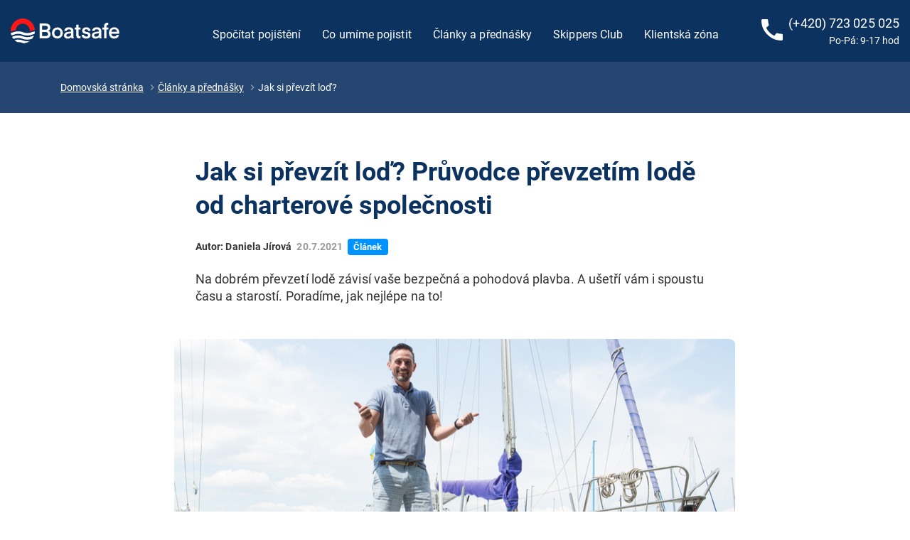

--- FILE ---
content_type: text/html; charset=UTF-8
request_url: https://www.boatsafe.cz/jachtarske-clanky-a-prednasky/jak-si-prevzit-lod
body_size: 11247
content:
<!DOCTYPE html>
<html lang="cs-CZ">
	<head>
				<title>Jak si převzít loď? | Boatsafe</title>
        <meta name="description" content="Na dobrém převzetí lodě závisí vaše bezpečná plavba. Ukážeme vám, jak nejlépe a správně převzít loď i jak si poradit s check-inem a check-outem! ">
<meta property="og:image" content="https://www.boatsafe.cz/images/blog/1/prebiranilodihero.jpg">
<meta name="csrf-param" content="_csrf-frontend">
<meta name="csrf-token" content="X8ZsBcuBodUDSlTPRqT8ElzznQkn5pvuXBAcuEsBYxAxikFpveb25lx_BY0HiY1gBbflUxaP9roOQSXbPGQrZg==">

<link href="/assets/b3653bb8/css/bootstrap.css" rel="stylesheet">
<link href="/css/fonts.css?20250419" rel="stylesheet">
<link href="/css/style.css?20250419" rel="stylesheet">
<link href="/assets/d36861e1/cookieconsent.css" rel="stylesheet">		<meta charset="UTF-8">
		<meta name="format-detection" content="telephone=yes">
		<meta http-equiv="X-UA-Compatible" content="IE=edge" />
		<meta name="viewport" content="width=device-width, height=device-height, initial-scale=1.0, maximum-scale=1.0, user-scalable=0">
		<link href="https://fonts.googleapis.com/icon?family=Material+Icons" rel="stylesheet">
		<link rel="apple-touch-icon" sizes="180x180" href="/apple-touch-icon.png">
        <link rel="icon" type="image/png" sizes="32x32" href="/favicon-32x32.png">
        <link rel="icon" type="image/png" sizes="16x16" href="/favicon-16x16.png">
        <script type='text/plain' data-cookiecategory='analytics'>
(function(w,d,s,l,i){w[l]=w[l]||[];w[l].push({'gtm.start':
new Date().getTime(),event:'gtm.js'});var f=d.getElementsByTagName(s)[0],
j=d.createElement(s),dl=l!='dataLayer'?'&l='+l:'';j.async=true;j.src=
'https://www.googletagmanager.com/gtm.js?id='+i+dl;f.parentNode.insertBefore(j,f);
})(window,document,'script','dataLayer','GTM-T6Q4ZFN');
</script>	</head>
<body>

    <noscript><iframe src="https://www.googletagmanager.com/ns.html?id=GTM-T6Q4ZFN" width="0" height="0" style="display:none;visibility:hidden"></iframe></noscript>
    <div class="page">

        <header>

        
        <nav id="w0" class="navbar navbar-dark-blue navbar-expand-lg">
<div class="container-fluid">
<a class="navbar-brand" href="/"><img src="/images/Boatsafe-logo-w.svg" alt=""></a>
<button type="button" class="navbar-toggler" data-toggle="collapse" data-target="#w0-collapse" aria-controls="w0-collapse" aria-expanded="false" aria-label="Toggle navigation"><span class="navbar-toggler-icon"></span></button>
<div id="w0-collapse" class="collapse navbar-collapse">

            
                <ul id="w1" class="navbar-nav nav"><li class="nav-item"><a class="nav-link" href="/pojisteni">Spočítat pojištění</a></li>
<li class="nav-item"><a class="nav-link" href="/produkty">Co umíme pojistit</a></li>
<li class="nav-item"><a class="nav-link" href="/jachtarske-clanky-a-prednasky">Články a přednášky</a></li>
<li class="nav-item"><a class="nav-link" href="/skippers-club">Skippers Club</a></li>
<li class="nav-item"><a class="nav-link" href="/klientska-zona">Klientská zóna</a></li></ul>
                <div class="menu-buy-button d-lg-none">
				    <a class="button button-primary" href="/pojisteni">Spočítat pojištění</a>                </div>

                <div class="nav-contact">
                    <div class="d-inline-block">
                        <span class="material-icons">
                        call
                        </span>
                    </div>
                    <div class="d-inline-block">
                        <div class="nav-phone-num"><a href="tel:(+420) 723 025 025">(+420) 723 025 025</a></div>
                        <div class="nav-opening-hours">Po-Pá: 9-17 hod</div>
                    </div>
                </div>

            
        </div>
</div>
</nav>
        </header>

		
		<section class="gray-blue-bg">

			<div class="container">

                <div class="row">
                    <div class="col-lg-8">
                        <div class="breadcrumbbox">
                            <ul class="breadcrumb d-none d-lg-flex"><li><a href="/">Domovská stránka</a></li>
<li><a href="/jachtarske-clanky-a-prednasky/.">Články a přednášky</a></li>
<li class="active">Jak si převzít loď?</li>
</ul>                        </div>
                    </div>


                                    </div>

			</div>

		</section>

		
		

<section class="bg-white pt-60 pt-sm-40 pb-100 pb-sm-40">

    <div class="container">

        <div class="row justify-content-center">

            <div class="col-12 col-md-10 col-lg-8">

                <div class="blog">

                    <h1 class="heading-3 pb-24">Jak si převzít loď? Průvodce převzetím lodě od charterové společnosti </h1>

                    <div class="pb-24">

                        
                            <span class="author">Autor: Daniela Jírová</span>

                        
                        
                            <span class="date-of-publication">20.7.2021</span>

                        
                        <span class="badge-category badge-article">Článek</span>
                        
                    </div>

                    <div class="pb-48 big">
                        Na dobrém převzetí lodě závisí vaše bezpečná a pohodová plavba. A ušetří vám i spoustu času a starostí. Poradíme, jak nejlépe na to!                    </div>

                    
                    <div class="pb-48 blog-header-img">

                        <img src="/images/blog/1/prebiranilodihero.jpg" alt="Jak si převzít loď?">

                    </div>

                    
                    <div>
                         <p class="pb-20">Dobré pojištění kauce vás nikdy nesmí ukolébat a obrousit hroty vaší ostražitosti při <strong>přebírání lodi</strong>. Na tom, jak dobře převzetí uděláte, závisí z velké části i <strong>vaše bezpečná a spokojená plavba.</strong></p>

 <p class="pb-20">A proč je <strong>správné převzetí lodě ještě důležité</strong>? S každou lodí se musíte <strong>co nejlépe seznámit</strong>, a právě převzetí lodě je skvělá příležitost. A vždy je lepší problémům předcházet, než je řešit při plavbě a kazit si tím dovolenou. A hlavně můžete zabránit <strong>propadnutí kauce</strong> za škody, které jste nezpůsobili.</p>

 <div class="blog-tips-small"><h3 class="pb-20">7 tipů k dobrému převzetí lodě </h3>

<p class="pb-12">1. Zaznamenejte všechny škody na lodi – použijte foťák a kameru.</p>
<p class="pb-12">2. Víte, co kde najdete? V případě nouze se to hodí!</p>
<p class="pb-12">3. Naučte se používat všechny ventily a jističe.</p>
<p class="pb-12">4. Jsou všechny lodní přístroje funkční? A umíte je ovládat?</p>
<p class="pb-12">5. Pečlivě si zkontrolujte důležitou lodní výbavu.</p>
<p class="pb-12">6. Nefunkční výbava? Nechte si ji vyměnit nebo opravit ještě před vyplutím.</p>
<p class="pb-12">7. Vyberte si ověřenou charterovku. Investujte čas i energii do celého procesu přebírání lodi.</p></div>

<img src="/images/blog/1/plavba.jpg" class="pb-20 pt-20" alt="Plachetnice na moři">

 <p class="pb-20">Správným a <strong> důkladným převzetím lodě</strong> vás teď provedeme <strong>krok za krokem</strong> a prozradíme i několik tipů od zkušených jachtařů. Přebírání lodi už nemusí být strašákem. </p>
<H3 clas="pb-20">1. Co si ohlídat ještě před převzetím?</H3> 
 <p class="pb-20 pt-20">Když se na převzetí připravíte dobře a podle našeho návodu, bude rychlejší a bude se vám <strong> plout s klidnějším srdcem.</strong> </p>
<p class="heading-5 list-dot">Dost času na převzetí</p>
 <p class="pb-20 pt-20">Domluvte se v marině na čase, kdy technik dorazí, a zeptejte se, jak předání bude probíhat. Vyžádejte si check-list předem, abyste ho měli při předání v ruce.</p>

 <div class="blog-tips-small">
 <p><strong>TIP</strong> Poproste technika, aby vás na <strong> loď pustil předem</strong> a k samotnému převzetí se dostavil později. Získáte čas  vše prozkoumat a s technikem řešit jen nejasnosti podle svého seznamu. Na loď nic nenoste, ať vám při přebírání nepřekáží.</p>
</div>

<p class="heading-5  list-dot">Check-in s pomocníkem</p>
 <p class="pb-20 pt-20"> Vyberte si <strong> jednoho pomocníka</strong> a zbytek posádky pošlete na nákup nebo do hospody, aby vám na lodi posádka ani její věci nepřekážely. Pomocník <strong> čte z check-listu</strong> (inventory list, obvykle leží na navigačním stole) položku za položkou a vy vše kontrolujete. Díky tomu bude na lodi člověka, který přesně ví, kde co je, a v krizové situaci můžete vy řešit problém u kormidla.</p>

 <p class="pb-12"> Nejasné položky potom <strong> proberte s předávajícím technikem</strong>. Pokud nezná odpověď (může to být pouze brigádník), pošlete ho, ať ji zjistí nebo pošle někoho, kdo tomu rozumí. </p>

 <div class="blog-tips-small">
 <p> <strong>TIP</strong> A pokud na lodi něco chybí, nechte si to doplnit. Poslední dobou dost často chybí rejžák na tyči☺.</p></div>

<p class="heading-5 list-dot">Pojištění kauce</p>
 <p class="pb-12 pt-20"> Před zahájením převzetí je poslední možnost, kdy pojištění kauce můžete uzavřít.</p>

 <div class="blog-tips-small">
 <p> <strong>TIP</strong> Pojištění kauce Boatsafe si můžete <a href="https://www.boatsafe.cz/pojisteni-kauce">sjednat online</a> a během 5 minut.</p></div>

<img src="/images/blog/1/lod.jpg" class="pb-20 pt-20" alt="Pohled na loď ze stěžně">


 <h3 class="pb-20">2. Co kontrolovat přímo na lodi?</h3>
 <p class="pb-20">Co všechno kontrolovat, co si nechat předvést a na co nezapomenout? Vezmeme to pěkně popořádku. Vzhůru do podpalubí!</p>
 <div class="blog-tips-small"> <h4 class="pb-20">A. Podpalubí </h4>

 <p><strong>Co kontrolovat v podpalubí?</strong> Prohlédněte si hlavní panel 12V/220V, nechte si ukázat funkce všech vypínačů a jističe, přepínání tanků. Zapněte světla, vysílačku, překontrolujte dobíjení i mapový ploter. Vyzkoušejte vytažení kotvy, vrátek může být ve špatném stavu. Prohlédněte si i motor a záchranné prostředky.</p></div>

<p class="heading-5 big pb-20">I. Hlavní panel: ukazatele a vypínače přístrojů, VHF</p>
<p><strong>Co na hlavním panelu 12V/220V najdete? </strong>Nestyďte se zeptat, pokud si nejste jistí, co který vypínač znamená (každý výrobce lodí má svá označení). Až vyplujete a budete školit posádku, bude se vám to hodit.</p>
<div class="pb-20 pt-20">
<p class="list-dot">ukazatele stavu baterií, vodní nádrže, stavu paliva a fekálního tanku (nemusí být všude)</p>
<p class="list-dot">vypínače navigačních přístrojů, autopilota, pozičních a dalších světel, kotevního vrátku, vysílačky</p>
<p class="list-dot">vypínač chladničky</p>
<p class="list-dot">ovládání čerpadel</p>
<p class="list-dot">vysílačka</p></div>
 
<div class="left-blue-border mb-48" style="color: #002858"><p><strong>Na co si dát zejména pozor? </strong></p><p class="pb-20">Pokud si přivážíte energeticky náročnější spotřebiče /kávovar/, zjistěte si, jak velký je <span class="blog-hint text-nowrap" data-toggle="tooltip" data-placement="top" data-original-title="Invertor neboli měnič přeměňuje stejnosměrné napětí 12V na střídavé 220V. Potřebuje silnější zdroj napětí, jinak nemusí fungovat. Pozor, odběr u některých přístrojů je opravdu velký, vždy se vyplatí instruovat posádku, aby měla vše na 12V.">měnič/invertor</span> 12/220V, abyste nebyli překvapení, že vaše elektrické zařízení neutáhne.</p>
<p>Pokud je na lodi WiFi modem, zjistěte si, zda funguje.</p></div>
<img src="/images/blog/1/panel.jpg" class="pb-20 pt-20" alt="Hlavní panel na jachtě">

 <h5>II. Jističe a náhradní díly </h5>

<p class="pb-20 pt-20">Ke každému přístroji si nechte ukázat také jističe, popř. náhradní díly.  Nezapomeňte na jističe pozičních světel (a náhradní žárovky), navigačních přístrojů, autopilota (autopilot nebo navigační přístroje mohou mít také svůj jistič), vysílačky, chladničky.<p>

<div class="left-blue-border mb-48" style="color: #002858"><p><strong>Na co si dát zejména pozor?</strong></p>
<p><strong>Jistič kotevního vrátku</strong></p>
<p>Bývá často schovaný. Vyskočí při přetížení kotevního vrátku (odběr vrátku je enormní, třeba při zaseknutí kotvy) a vy potom nejste schopní vytáhnout kotvu, pokud nevíte, kde jistič je.</p>
<p><strong>Jistič bow thrusteru</strong></p>
<p>Bow thruster (příďový propeler) můžete používat v kuse max. 10 až 15 s, pak může dojít k jeho přehřátí a vyskočení jističe. Ve větru nebo za obtížných podmínek to už může být v marině problém, zejména pokud jste na jeho používání zvyklí.</p> </p></div>
<img src="/images/blog/1/kotevnivratek.jpg" class="pb-20 pt-20" alt="Kotevní vrátek">
 <h5 >III. Voda, záchody a koupelny</h5>
<div class="pb-20 pt-20"><p class="list-dot">umístění a plnost vodní nádrže (bývají dvě a zpravidla pod dvoulůžkem v kajutě), přepínání nádrží</p>
<p class="list-dot">WC (ventily)</p>
<p class="list-dot">přepínání fekálního tanku a jeho vypouštění</p>
<p class="list-dot">odčerpání vody ze sprchového koutu</p>
<p class="list-dot">sprcha na zádi</p>
<p class="list-dot">napouštěcí ventily (hrdla) nádrží</p></div>
<div class="left-blue-border mb-48" style="color: #002858"><p><strong>Na co si dát zejména pozor?</strong></p>
<p class="pb-20 pt-20">Zkontrolujte stav vody v nádržích (ukazatel stavu nebývá spolehlivý). Zjistěte si ale především, kde se přepínají - existují různé systémy, a ne každý je intuitivní. Když nevíte, kde je <strong>přepínání vodních nádrží</strong>, tak pro vás došla voda, i když máte další nádrž plnou. Vodní nádrže je ještě potřeba před odplutím doplnit.</p>
<p>Na <strong>ucpaný fekální tank</strong> jsou charterovky háklivé. Věnujte proto jeho kontrole pozornost. I když vypadá jako prázdný, mohla předchozí posádka tank jen vyčerpat a ucpání neřešit. Jeho průchodnost můžete zkontrolovat pomocí jaru. Je to neekologické, ale pokud je tank průchodný, uvidíte při vyčerpávání tanku bubliny v moři u vypouštěcí příruby. </p></div>

 <h5>IV. Navigační pomůcky a dokumenty</h5> 
<p class="pb-20 pt-20">Leží na navigačním stolku v salónu nebo v zásuvkách.</p>
<div class="pb-20">
<p class="list-dot">mapy na celou trasu a jejich stav (pokud nějaká chybí, obvykle je to ta, co zrovna budete potřebovat)</p>
<p class="list-dot">navigační pomůcky (odpichovátko, tužka, pravítka, náměrový kompas)</p>
<p class="list-dot">dalekohled</p>
<p class="list-dot">lodní dokumenty (povolení k plavbě – v Chorvatsku tzv. Prijava, pojištění odpovědnosti, případně Koncesní listina vyžadovaná v Chorvatsku, seznam posádky – Crew List)</p>
 
 <h5 class="pb-20 pt-20">V. Motor a nafta</h5>
<div class="pb-20"><p class="list-dot">umístění motoru a přístup k motoru</p>
<p class="list-dot">stav oleje v motoru i převodovce</p>
<p class="list-dot">napnutí klínových řemenů, palivový filtr</p>
<p class="list-dot">stav chladicí kapaliny a přívodní ventil chladicí vody</p>
<p class="list-dot">stav nafty v nádrži, umístění nádrže na naftu (bývá pod dvoulůžkem v kajutě)</p><div class="pb-20 pt-20">
<div class="left-blue-border mb-48" style="color: #002858"><p><strong>Na co si dát zejména pozor?</strong>
<p class="pb-20">Otevřete motor a prohlédněte si ho. Nevytéká z něj něco? <strong>Nastartujte, zařaďte vpřed i zpátečku</strong>, zjistíte tak i stav lodního šroubu (propeleru). Před zařazením rychlosti si zkontrolujte, že vám pod lodním šroubem nevede žádné mooringové lano.</p>
<p class="pb-20">Zkontrolujte, zda je na lodi <strong>náhradní klínový řemen</strong> k hlavnímu motoru a gumový impeler do podávacího čerpadla slané vody na chlazení motoru a stranový klíč velikost 8-10, kterým se povolují šrouby na víčku vodního impeleru. </p></div>

 <h5>VI. Kuchyně</h5>
<div class="pb-20 pt-20"><p class="list-dot">chladnička (zjistěte, kde se nachází termostat, abyste mohli seřizovat teplotu a chladicí výkon - v létě je chladnička druhá nejdůležitější věc na lodi hned po motoru)</p>
<p class="list-dot">vařič (zkontrolujte, kde se aretuje)</p>
<p class="list-dot">2 plynové lahve (ověřte plnost hlavně té rezervní)</p>
<p class="list-dot">umístění uzávěru plynu a jeho používání</p>
<p class="list-dot">vybavení</p></div>
<img src="/images/blog/1/podpalubi.jpg" class="pb-20 pt-20" alt="Pohled do podpalubí">
 <h5 class="pb-20 pt-20">VII. Bezpečnostní vybavení </h5>
 <p>Na moři člověk nikdy neví. Když půjde náhodou do tuhého, neztratíte čas hledáním.</p>
<div class="pb-20 pt-20"><p class="list-dot">záchranné vesty</p>
<p class="list-dot">záchranné pásy (harnesy)</p>
<p class="list-dot">světlice</p>
<p class="list-dot">hasicí přístroje</p>
<p class="list-dot"><span class="blog-hint text-nowrap" data-toggle="tooltip" data-placement="top" data-original-title="Bocmanská lávka (sedačka) se používá při lezení na stěžeň. Je důležitá při řešení různých potíží - když vám např. ulétne výtah, bez bocmanské lávky se na stěžeň nedostanete.">bocmanská sedačka</span></p></div>
<div class="left-blue-border mb-48" style="color: #002858"><p><strong>Na co si dát zejména pozor?</strong>
Prohlédněte si vybavení důkladně a přesvědčte se, že na palubě opravdu je v dostatečném počtu a v dobrém stavu.</p></div>
 <h5>VIII. Kajuty</h5>
<div class="pb-20 pt-20"><p class="list-dot">povlečení (v Chorvatsku je součástí výbavy, jinde za příplatek, ověřte si předem)</p>
<p class="list-dot">úložné prostory</p></div>
 <p  class="pb-20">Kontrola všech jističů a elektrického vybavení je náročná, ale nechte si energii i na <strong>kontrolu paluby a trupu</strong>, kde se skrývá ještě pár důležitých věcí.</p>

 <div class="blog-tips-small"> <h4 class="pb-20">B. Paluba</h4>
<p><strong>Co kontrolovat na palubě?</strong> Stav plachet a lan, ovládání a používání plachet, záchranné prostředky a věci v batystách. </p></div>

 <h5 class="pb-20 pt-20">I. Plachty a řízení</h5>
<p>Vyzkoušejte si balení a refování plachet, obsluhu výtahů/lan. Zeptejte se na způsob rolování plachet, případně na <strong>refování hlavní plachty</strong> (způsob rolování geny je takřka na všech lodích stejný, ale způsob rolování hlavní plachty se liší na různých typech lodí).</p>
 
<div class="pb-20 pt-20"><p class="list-dot">stopery (piano), navijáky (vinšny)</p>
<p class="list-dot">stav výtahových, rolovacích a otěžových lan</p>
<p class="list-dot">kormidlo (vyzkoušejte vůli kormidelního kola doprava a doleva)</p>
<p class="list-dot">plachty (stav, poškození, ovládání)</p></div>
<img src="/images/blog/1/zkouskalan.jpg" class="pb-20 pt-20" alt="Lana na jachtě">
<div class="left-blue-border mb-48" style="color: #002858"><p><strong>Na co si dát zejména pozor?</strong>
Stav plachet. Zejména u starších lodí mohou být plachty už opotřebované. <strong>Jak zjistit jejich stav? </strong>Vytáhněte plachtu a podívejte se proti sluníčku. Když uvidíte, že prosvítá, je nejvyšší čas je vyměnit. Charterovky se výměně obvykle brání, proto si plachty nafoťte a natočte, abyste při vracení lodi předešli zbytečným dohadům, kdo drobné poškození způsobil.</p></div>
 <h5>II. Přístroje</h5>
<div class="pb-20 pt-20"><p class="list-dot">bow thruster (příďový propeler)</p>
<p class="list-dot">navigační přístroje a autopilot, kompas, hloubkoměr</p></div>
 <div class="blog-tips-small">
 <p> <strong>TIP</strong> Nezapomeňte si zjistit, zda hloubkoměr měří od hladiny nebo od kýlu, na každé lodi je to jiné a pro vás to může být fatální.</p></div>

<img src="/images/blog/1/palubnipristroje.jpg" class="pb-20 pt-20" alt="Palubní přístroje na jachtě">
 <h5 >III. Vybavení na palubě</h5>
<div class="pb-20 pt-20"><p class="list-dot">záchranný kruh či podkova</p>
<p class="list-dot">záchranná svítící bóje</p>
<p class="list-dot">kliky k navijákům</p>
<p class="list-dot">fendry</p></div>
 <div class="blog-tips-small">
 <p> <strong>TIP</strong> 
Máte dostatek <strong>fendrů</strong> a jsou v dobrém stavu? Pokud jste začínající kapitán, můžete požádat o fendr navíc. A hlavně o jeden velký kulatý na záď, pokud není na lodi.</p></div>
 <h5 >IV. Co zkontrolovat v batystách (úložné prostory, zejména pod lavicemi na palubě a v salónu)?</h5>
<div class="pb-20 pt-20"><p class="list-dot">rezervní pína – kormidelní páka (tu je dobré si zkusit nasadit a použít)</p>
<p class="list-dot">vázací lana</p>
<p class="list-dot">elektrický prodlužovák </p>
<p class="list-dot">hadice na vodu</p>
<p class="list-dot">nůžky na přestřižení stěhů a vantů</p>
<p class="list-dot">rezervní kotva</p>
<p class="list-dot">kýbl, rejžák, houba</p>
<p class="list-dot">páka k ruční bilge pumpě</p>
<p class="list-dot">pádla, pumpa ke člunu (zkontrolujte, zda hadice pumpy pasuje do ventilu člunu) a háčky (havlenky) pro pádla ke člunu (dinghy)</p></div>

 
 <div class="blog-tips-small"> <h4 class="pb-20">C. Trup</h4>

 <p> <strong>Co kontrolovat?</strong> Odřeniny, šrámy a poškození i pod čarou ponoru. Vždy si udělejte fotku nebo si celou loď natočte.</p></div>

<div class="pb-20 pt-20"><p class="list-dot">paluba lodi a prostor pod podlážkami (šrámy, přítomnost vody, stav okolí <span class="blog-hint text-nowrap" data-toggle="tooltip" data-placement="top" data-original-title="Kýlové šrouby drží kýl s veškerým balastem. Balast tvoří závaží o velké hmotnosti, které zajišťuje, aby těžiště lodi bylo pod hladinou. Díky tomu je loď stále, i ve velkém náklonu, ve stabilní poloze.">kýlových šroubů</span> - jejich popraskané okolí často znamená, že kýl byl nabouraný )</p>
<p class="list-dot">boky lodi (můžou být poničeny nárazem a odřené kvůli nedostatečnému použití fendrů)</p>
<p class="list-dot">přední část lodi (může být poničená především od kotvy)</p>
<p class="list-dot">záď lodi (poničená bývá od přístavních mol při manévrech)</p>
<p class="list-dot">podponorová část trupu (kontrolujte raději mimo marinu - odřeniny, namotání lana)</p>
<p class="list-dot">vyklápění badenplata a jeho ovládání</p></div>

 <div class="blog-tips-small">
 <p> <strong>TIP</strong> 
Podívejte se pod fendry, jestli se tam neskrývá odřenina, která by mohla spadnout na vás. Vše si důkladně nafoťte.</p></div>
 <h5>Ponořená část trupu</h5>
<p class="pb-20 pt-20">Kontrola je ve špinavé marině velmi nepříjemná. Proto ji proveďte v nejbližší zátoce, a případnou závadu hned telefonicky nahlaste do charterové společnosti, aby ji nechtěli uhradit po vás. </p>
 
 <div class="blog-tips-small">
 <p> <strong>TIP</strong> 
Ponořenou část zkontrolujte už v marině pomocí GoPro kamery nebo kamery v podvodním pouzdře. Připevněte na delší tyč (nebo skládací rameno) a celou loď obejděte a pod hladinou natočte.</p></div>
<img src="/images/blog/1/gopro.jpg" class="pb-20 pt-20" alt="Kamera podvodní">
 <div class="blog-tips-small"> <h4 class="pb-20">D. Na co se při kontrole zapomíná a vy rozhodně nevynechejte?</h4></div>
<div class="pb-20 pt-20"><p class="list-dot">Bocmanská lávka pro lezení na stěžeň, neporušenost bocmanské sedačky a lana výtahu (bývají předřené v horní části).</p>
<p class="list-dot">Náhradní díly (náhradní klínové řemeny k hlavnímu motoru a gumový impeler do podávacího čerpadla slané vody na chlazení motoru).</p>
<p class="list-dot">Malý člun (dinghy) a jeho stav, popř. přívěsný motor.</p></div>
<img src="/images/blog/1/bocmanskasedacka.jpg" class="pb-20 pt-20" alt="Bocmanská sedačka">
 <h3 class="pb-20 pt-20">3. A na co si ještě dát pozor při přebírání lodě?</h3>
<p class="heading-6 list-dot"><strong>Časový pres</strong> </p>
<p class="pb-20 pt-20">Technik má na starosti v sezóně hodně lodí a přebírání chce mít co nejrychleji za sebou. Nenechte se odradit a obrňte se trpělivostí, vyplatí se to.</p>
<p class="heading-6 list-dot"><strong>Škody objevené po vyplutí </strong>
<p class="pb-20 pt-20"> Pokud objevíte nějakou závadu až po odchodu technika, hned ji nafoťte a pošlete do charterové společnosti, případně tam zavolejte.</p>
<p class="heading-6 list-dot"><strong>Méně kvalitní charterovka </strong> 
<p class="pb-20 pt-20">Pokud přebíráte starší loď nebo loď u neprověřené charterové společnosti, buďte důkladnější a ostražitější.</p>
<p class="pb-20 pt-20">Pokud si přeberete loď pečlivě a vše důkladně zkontrolujete, splnili jste první podmínku pohodové a bezproblémové plavby. Užijte si ji i se svou posádkou a někdy <strong>na moři ahoj!</strong></p>

 <div class="blog-tips-small"><p>
Chcete mít všechny důležité rady vždy po ruce? Stáhněte si<strong> zdarma </strong>e-book <a href="https://www.boatsafe.cz/pruvodce-prevzetim-lode-e-book-zdarma">Průvodce převzetím lodě krok za krokem</a> do mobilu.</p><p> Nebo se podívejte na Jirkovu <a href="https://www.boatsafe.cz/jachtarske-clanky-a-prednasky/prednaska-jak-si-prebrat-lod-s-jirkou-zindulkou">přednášku Jak si přebrat loď</a>, která je plná praktických videí, kde vše uvidíte na vlastní oči.</p></div>

 
<p class="pb-20 pt-20">Získejte na plavbě 100% jistotu. Kromě <a href="https://www.boatsafe.cz/pojisteni-kauce">pojištění kauce</a>  nezapomeňte na <a href="https://www.boatsafe.cz/cestovni-pojisteni">cestovní pojištění</a> a, pokud cestujete s dětmi, bude se vám hodit i <a href="https://www.boatsafe.cz/pojisteni-asistencnich-sluzeb">asistence SeaHelp</a>. Doporučujeme i <a href="https://www.boatsafe.cz/pojisteni-odpovednosti-skippera">pojištění odpovědnosti skippera </a>a posádky, které oceníte při hrubé nedbalosti nebo provozu dinghy či vodních sportech.</p>
 
<a class="button button-primary button-lg text-center pb-20 pt-20" href="/pojisteni" >Spočítat pojištění</a>

<p class="pb-20 pt-20">Chcete si přečíst <strong>další články o jachtingu a bezpečné plavbě</strong>? Pokračujte na našem <a href="https://www.boatsafe.cz/jachtarske-clanky-a-prednasky"><strong> jachtařském blogu!</strong></a></p>
                                            </div>

                </div>

            </div>

        </div>

    </div>

    
        <script type="application/ld+json">{"@context":"https://schema.org","@type":"NewsArticle","headline":"Jak si převzít loď? Průvodce převzetím lodě od charterové společnosti ","image":["https://www.boatsafe.cz/images/blog/1/prebiranilodihero.jpg"],"author":{"@type":"Person","name":"Daniela Jírová","url":"https://www.boatsafe.cz/o-nas#daniela"},"datePublished":"2021-07-22T16:20:44+0200","dateModified":"2023-03-01T14:10:20+0100"}</script>

    
</section>

		
		<footer class="page-footer">

			<section class="footer-content">

				<div class="container">

					<div class="row">

                        <div class="col-md-6 col-lg-3 text-center text-md-left order-md-1 order-lg-1">

							<div class="navbar-brand">

								<a href="/" title="Boatsafe"></a>
							</div>

						</div>

                        <div class="col-md-6 col-lg-3 text-center text-md-left order-md-3 order-lg-2">

							<h6> Pojištění</h6>

							<ul><li><a href="/cestovni-pojisteni">Cestovní pojištění</a></li>
<li><a href="/pojisteni-storna">Pojištění storna</a></li>
<li><a href="/pojisteni-kauce">Pojištění kauce</a></li>
<li><a href="/pojisteni-odpovednosti-skippera">Pojištění odpovědnosti skippera</a></li>
<li><a href="/pojisteni-regaty">Pojištění regaty</a></li>
<li><a href="/pojisteni-asistencnich-sluzeb">Asistence SeaHelp</a></li></ul>                            <br />

							<ul><li><a href="/nahlasit-skodu">Nahlásit škodu</a></li>
<li><a href="/klientska-zona">Klientská zóna</a></li>
<li><a href="https://partner.boatsafe.cz">Partnerská zóna</a></li></ul>
						</div>

                        <div class="col-md-6 col-lg-3 text-center text-md-left order-md-4 order-lg-3">

							<h6> Mohlo by se hodit</h6>

							<ul><li><a href="/o-nas">O nás</a></li>
<li><a href="/produkty">Co umíme pojistit</a></li>
<li><a href="/skippers-club">Skippers Club</a></li>
<li><a href="/darkovy-poukaz-boatsafe">Dárkový poukaz</a></li>
<li><a href="/caste-dotazy">Časté dotazy</a></li>
<li><a href="/ke-stazeni">Dokumenty ke stažení</a></li>
<li><a href="/osobni-udaje">Osobní údaje</a></li>
<li><a href="/cookies">Cookies</a></li>
<li><a href="/slovnik">Slovník</a></li></ul>
						</div>

                        <div class="col-md-6 col-lg-3 text-center text-md-left order-md-2 order-lg-4">

							<h6>Ozvěte se nám</h6>

							<ul><li><a href="/kontakt">Kontakt</a></li>
<li><a href="/pro-partnery">Chcete s námi spolupracovat?</a></li></ul>
                            <hr>

							<ul class="contact-info pb-32">

                            	<li>
                                    <div class="d-flex">
                                        <span class="material-icons">phone</span><a href="tel:(+420) 723 025 025">(+420) 723 025 025</a>
                                    </div>
                                </li>

                            	<li>
                                    <div class="d-flex">
                                        <span class="material-icons">mail_outline</span><a href="mailto:info@boatsafe.cz">info@boatsafe.cz</a>
                                    </div>
                                </li>

                            </ul>

                            <h6 class="pb-12">Sociální sítě</h6>

                            <div class="social-icons">
                                <a href="https://www.facebook.com/boatsafecz" target="_blank">
                                    <img src="/images/icons/facebook.svg" alt="Facebook" />
                                </a>

                                <a href="https://www.instagram.com/boatsafe/" target="_blank">
                                    <img src="/images/icons/instagram.svg" alt="Instagram" />
                                </a>

                                <a href="https://www.youtube.com/channel/UCUtZmM6JTC5X9buQBGjiFrA" target="_blank">
                                    <img src="/images/icons/youtube.svg" alt="YouTube" />
                                </a>
                            </div>

                        </div>

					</div>

				</div>

			</section>

			<section class="text-center pb-28">

				<div class="container">

                    <div class="row">

                        <div class="col-xl-9 offset-xl-3">

                            <hr class="w-100 mw-100">

                            <div class="d-flex justify-content-center justify-content-lg-between align-items-center flex-wrap flex-lg-nowrap flex-lg-row-reverse">

                                <div class="partners">
                                    <a href="https://www.platinum.cz/" target="_blank"><img src="/images/PLATINUM_Consulting.svg" alt="PLATINUM Consulting s.r.o."></a>
                                    <a href="https://www.vansafe.cz" target="_blank"><img src="/images/Vansafe.svg" alt="vansafe.cz"></a>
                                    <img src="/images/JiriZindulka.svg" alt="JiriZindulka.com">
                                </div>

                                <p>Copyright &#169; <span>2026</span> Rentsafe z.s. Všechna práva vyhrazena.</p>

                            </div>

                        </div>

                    </div>

				</div>

			</section>

		</footer>

		
    </div>

<script src="/assets/ed2ddf40/jquery.js"></script>
<script src="/assets/e777338b/yii.js"></script>
<script src="/js/script.js?20250419"></script>
<script src="/assets/d36861e1/cookieconsent.js"></script>
<script src="/js/cookieconsent-init.js?20220102"></script>
<script src="/assets/b3653bb8/js/bootstrap.bundle.js"></script>
<script>jQuery(function ($) {
	
	$("[data-toggle=\"tooltip\"]").tooltip();


	$("#buy-form").on("beforeSubmit", function (event, messages) {
	    $("#buy-form button[type='submit']").attr("disabled", true);
    });
    
    function disableEnableSubmitButton() {
        $("#buy-form button[type='submit']").attr("disabled", !$("#buypremiumcontentform-agree").prop("checked"));
    }
    
    disableEnableSubmitButton();
    
    $("#buypremiumcontentform-agree").click(function() {     
        disableEnableSubmitButton()  
    });


	var collapsedClass = "collapsed";
    
    $(".navbar-collapse").on("show.bs.collapse", function () {
       $(".navbar").addClass(collapsedClass);
    });
    
    $(".navbar-collapse").on("hide.bs.collapse", function () {
       $(".navbar").removeClass(collapsedClass);
    });

});</script></body>
</html>


--- FILE ---
content_type: text/css
request_url: https://www.boatsafe.cz/css/fonts.css?20250419
body_size: 160
content:
@font-face {
  font-family: 'Roboto';
  font-style: normal;
  font-weight: 400;
  font-stretch: normal;
  src: url('../fonts/roboto/regular.ttf') format('truetype');
}
@font-face {
  font-family: 'Roboto';
  font-style: normal;
  font-weight: 700;
  font-stretch: normal;
  src: url('../fonts/roboto/bold.ttf') format('truetype');
}

--- FILE ---
content_type: text/css
request_url: https://www.boatsafe.cz/css/style.css?20250419
body_size: 14187
content:
/*
* Context
 */
html {
    scroll-behavior: smooth;
}
a:focus,
button:focus {
    outline: none !important;
}
button::-moz-focus-inner {
    border: 0;
}
*:focus {
    outline: none;
}
::placeholder {
    color: #333333;
    opacity: 0.6;
}
blockquote {
    padding: 0;
    margin: 0;
}
input,
button,
select,
textarea {
    outline: none;
    background-color: transparent;
    border: none;
}
label {
    margin-bottom: 0;
}
p {
    margin: 0;
    font-size: 16px;
    line-height: 22px;
    letter-spacing: 0.08px;
}
ul,
ol {
    list-style: none;
    padding: 0;
    margin: 0;
}
ul li {
    display: block;
}
ul.green-list-disc {
    list-style-type: disc;
}
ul.green-list-disc li {
    display: list-item;
    margin-left: 16px;
    font-size: 18px;
    line-height: 24px;
    letter-spacing: 0.09px;
}
ul.green-list-disc li::marker {
    color: #0DC55B;
}
ul.check-list li {
    padding-bottom: 20px;
    display: flex;
}
ul.check-list-pb-16 li {
    padding-bottom: 16px;
}
ul.check-list li:before {
    font-family: 'Material Icons';
    content: "check_circle_outline";
    font-size: 24px;
    font-weight: 400;
    color: #0DC55B;
    margin-right: 12px;
}
.check-list ul li:last-child {
    padding-bottom: 0;
}
dl {
    margin: 0;
}
dt,
dd {
    line-height: inherit;
}
dt {
    font-weight: inherit;
}
dd {
    margin-bottom: 0;
}
cite {
    font-style: normal;
}
form {
    margin-bottom: 0;
}
blockquote {
    padding-left: 0;
    border-left: 0;
}
address {
    margin-top: 0;
    margin-bottom: 0;
}
figure {
    margin-bottom: 0;
}
html a,
.text-hint {
    color: #0089FF;
    background-color: transparent;
    cursor: pointer;
}
html a:hover,
html p a:hover {
    color: #0089FF;
    text-decoration: none;
}
html a.text-underline:hover {
    text-decoration: underline;
}
.link-white-underline a,
a.link-white-underline {
    color: #FFFFFF;
    text-decoration: underline;
}
hr {
    border-top: 1px solid #0C3260;
    opacity: 0.31;
}
video {
    width: 100%;
    max-height: 100%;
}
.gray-blue-bg {
    background-color: #244670;
}
.light-blue-bg {
    background-color: #F4F9FF;
}
.dark-blue-bg {
    background-color: #0C3260;
}
.round-large {
    border-radius: 20px;
}
.w-350 {
    max-width: 350px;
}
.w-380 {
    max-width: 380px;
}
.w-410 {
    max-width: 410px;
}
.w-540 {
    max-width: 540px;
}
.w-650 {
    max-width: 650px;
}
.w-730 {
    max-width: 730px;
}
.w-920 {
    max-width: 920px;
}
@media (min-width: 768px) {
    .w-md-350 {
        max-width: 350px;
    }
    .w-md-475 {
        max-width: 475px;
    }
}
@media (min-width: 1310px) {
    .w-xxl-640 {
        min-width: 640px;
    }
}
.w-920 {
    max-width: 920px;
}
.lh-24 {
    line-height: 24px !important;
}
.lh-40 {
    line-height: 40px !important;
}
/*
* Typography
*/
body {
    font-size: 14px;
    line-height: 16px;
    letter-spacing: 0;
    font-weight: 400;
    color: #333333;
    background-color: #ffffff;
    -webkit-text-size-adjust: none;
    text-rendering: optimizeLegibility !important;
    -webkit-font-smoothing: antialiased !important;
    font-family: Roboto;
}
h1, h2, h3, h4, h5, h6, .heading-1, .heading-2, .heading-3, .heading-4, .heading-5, .heading-6 {
    margin-top: 0;
    margin-bottom: 0;
    font-weight: 700;
    color: #0C3260;
}
h1 a, h2 a, h3 a, h4 a, h5 a, h6 a, .heading-1 a, .heading-2 a, .heading-3 a, .heading-4 a, .heading-5 a, .heading-6 a {
    color: inherit;
    font-weight: 700;
}
h1,
.heading-1 {
    font-size: 60px;
    line-height: 78px;
    letter-spacing: 0;
}
h2,
.heading-2 {
    font-size: 54px;
    line-height: 60px;
    letter-spacing: 0;
}
@media (max-width: 767px) {
    h1,
    .heading-1 {
        font-size: 36px;
        line-height: 47px;
        letter-spacing: 0;
    }
    h2,
    .heading-2 {
        font-size: 36px;
        line-height: 47px;
        letter-spacing: 0;
    }
}
h3,
.heading-3 {
    font-size: 36px;
    line-height: 47px;
    letter-spacing: 0;
}
h4,
.heading-4 {
    font-size: 32px;
    line-height: 42px;
    letter-spacing: 0;
}
h5,
.heading-5 {
    font-size: 24px;
    line-height: 31px;
    letter-spacing: 0;
}
h6,
.heading-6 {
    font-size: 20px;
    line-height: 26px;
    letter-spacing: 0.1px;
}
h6.small,
.heading-6.small {
    font-weight: 700;
}
.heading-28 {
    font-size: 28px;
    line-height: 37px;
    font-weight: 700;
    letter-spacing: 0px;
    color: #0C3260;
}
@media (max-width: 767px) {
    .heading-sm-4 {
        font-size: 32px;
        line-height: 42px;
        letter-spacing: 0;
    }

    .heading-sm-5 {
        font-size: 24px;
        line-height: 31px;
        letter-spacing: 0;
    }
}
.big {
    font-size: 18px;
    line-height: 24px;
    letter-spacing: 0.09px;
}
.bigger {
    font-size: 20px;
    line-height: 26px;
    letter-spacing: 0.1px;
}
.small {
    font-size: 16px;
    line-height: 22px;
    letter-spacing: 0.08px;
}
.smaller {
    font-size: 14px;
    line-height: 20px;
    letter-spacing: 0.07px;
}
@media (max-width: 767px) {
    .big-sm {
        font-size: 18px;
        line-height: 24px;
        letter-spacing: 0.09px;
    }
    .small-sm {
        font-size: 16px;
        line-height: 22px;
        letter-spacing: 0.08px;
    }
}
@media (max-width: 575px) {
    .big-xs {
        font-size: 18px;
        line-height: 24px;
        letter-spacing: 0.09px;
    }
    .small-xs {
        font-size: 16px;
        line-height: 22px;
        letter-spacing: 0.08px;
    }
    .smaller-xs {
        font-size: 14px;
        line-height: 20px;
        letter-spacing: 0.07px;
    }
}
.overline {
    font-size: 20px;
    line-height: 26px;
    letter-spacing: 0.1px;
    color: #0DC55B;
    font-weight: 700;
    text-transform: uppercase;
}
.overline-bigger {
    font-size: 28px;
    line-height: 37px;
    letter-spacing: 0;
    color: #0DC55B;
}
.text-blue {
    color: #0C3260;
}
.text-light-blue {
    color:#0089FF;
}
.text-dark-blue {
    color: #002858;
}
.text-default,
html a.text-default,
html a.text-default:hover {
    color: #333333
}
/*
* Navbar
 */
.nav-link {
    color: #FFFFFF;
    font-size: 16px;
    line-height: 22px;
    letter-spacing: 0.08px;
    font-weight: 400;
    padding: 0 15px;
}
.nav-link:hover, .nav-link:focus {
    color: #FFFFFF;
}
.navbar-dark-blue {
    background-color: #0C3260;
}
.navbar-dark-blue .navbar-toggler {
    boder: none;
}
.navbar-dark-blue .navbar-toggler .navbar-toggler-icon {
    background: url(../images/icons/toggler.svg) no-repeat center center;
}
.navbar-dark-blue .navbar-toggler.collapsed .navbar-toggler-icon {
    background: url(../images/icons/toggler.svg) no-repeat center center;
}
.navbar-nav {
    margin-left: auto;
    margin-right: 40px;
}
.nav-contact {
    color: #FFFFFF;
    text-align: right;
}
.nav-contact .nav-phone-num {
    font-size: 18px;
    letter-spacing: 0.09px;
    margin-bottom: 8px;
}
.nav-contact .nav-phone-num a,
.nav-contact .nav-phone-num a:focus,
.nav-contact .nav-phone-num a:hover {
    color: #FFFFFF;
}
.nav-contact .material-icons {
    font-size: 40px;
}
.nav-contact .opening-hours {
    font-size: 13px;
    letter-spacing: 0;
}
@media (min-width: 992px) {
    .navbar {
        padding: 22px 0;
    }
    .navbar .container-fluid {
        max-width: 1600px;
    }
    .navbar-expand-lg .navbar-nav .nav-link {
        padding-right: 15px;
        padding-left: 15px;
        padding-top: 10px;
    }
    .navbar .dropdown-menu {
        box-shadow: 0px 3px 6px #00000029;
        border-radius: 6px;
        padding: 8px 0;
    }
    .navbar .dropdown-toggle::after {
        display: none;
    }
    .navbar .dropdown-item {
        color: #002858;
        font-size: 14px;
        line-height: 23px;
        font-weight: 700;
        letter-spacing: 0.07px;
        padding: 14px 16px;
    }
    .navbar .dropdown-item:hover, .dropdown-item:focus {
        background-color: #F4F9FF;
        color: #333333;
    }
}
.navbar .navbar-brand {
    padding-top: 0;
    padding-bottom: 0;
    margin-right: 0;
}
@media (min-width: 992px) and (max-width: 1199px) {
    .nav-contact .material-icons {
        display: none;
    }
    .navbar-expand-lg .navbar-nav .nav-link {
        padding-right: 0;
        padding-left: 15px;
        padding-top: 10px;
    }
    .navbar-nav {
        margin-right: 12px;
    }

    .nav-contact .nav-phone-num {
        font-size: 14px;
        letter-spacing: 0.07px;
    }
}
@media (max-width: 991px) {
    .navbar {
        padding: 10px 16px;
    }
    .navbar.collapsed {
        position: fixed;
        width: 100%;
        z-index: 10000;
    }
    .navbar .navbar-collapse.show {
        position: fixed;
        width: 100%;
        height: 100%;
        top: 60px;
        z-index: 1000;
    }
    .nav-contact {
        position: fixed;
        bottom: 0;
        background-color: #0C3260;
        width: 100%;
        text-align: left;
        padding: 16px 47px;
    }
    .nav-contact .nav-opening-hours {
        font-size: 10px;
        line-height: 9px;
    }
    .navbar-toggler {
        padding-right: 5px;
    }
    .collapsing {
        transition: none;
    }
    .navbar .navbar-brand {
        padding-top: 0;
        padding-bottom: 0;
    }
    .navbar.navbar-expand .navbar-brand {
        padding-bottom: 0;
        overflow: hidden;
        width: 26px;
    }
    .navbar .navbar-brand img {
        width: 117px;
        height: auto;
    }
    .navbar-expand-lg .navbar-collapse {
        margin-left: -16px;
        margin-right: -16px;
        background-color: #F4F9FF;
    }
    .navbar .dropdown-menu {
        padding: 0 58px;
        margin: 0;
        color: #0C3260;
        background: transparent;
        border: none;
        font-size: 14px;
        line-height: 40px;
    }
    .navbar .dropdown-item {
        padding: 0;
    }
    .navbar-nav {
        padding-top: 12px;
        padding-bottom: 12px;
    }
    .navbar-nav .nav-item:first-child {
        display: none;
    }
    .navbar-nav .nav-link {
        color: #0C3260;
        font-size: 16px;
        line-height: 40px;
        font-weight: 700;
        letter-spacing: 0.08px;
        padding: 0px 47px;
    }
    .menu-buy-button {
        padding: 0 47px;
    }

    .navbar .navbar-collapse.show {
        position: fixed;
        width: 100%;
        top: 60px;
        z-index: 1000;
    }

    .menu-buy-button .button {
        font-size: 16px;
        line-height: 26px;
        padding: 10px;
        min-width: 200px;
        max-width: 375px;
        width: 100%;
    }
}
.order-steps {
    margin-top: -8px;
    margin-left: auto;
    margin-right: auto;
    padding-right: 154px;
}
.order-steps li {
    display: inline-block;
    text-align: center;
}
@media (max-width: 991px) {
    .order-steps {
        padding-right: 26px;
        margin-top: -16px;
    }

}
.order-steps li span,
.order-steps li.done a {
    font-size: 12px;
    letter-spacing: 0.12px;
    color: #8699b0;
    line-height: 28px;
}
.order-steps li span:after,
.order-steps li.done a:after {
    border-bottom: 4px solid #8699b0;
    border-radius: 5px;
    width: 128px;
    content: '';
    display: block;
    margin: 0 4px;
}
.order-steps li.active span {
    color: #FFFFFF;
}
.order-steps li.active span:after {
    border-color: #FFFFFF;
}
.order-steps li.done span:after,
.order-steps li.done a:after {
    border-color: #0DC55B;
}
@media (max-width: 991px) {
    .order-steps li span,
    .order-steps li.done a,
    .order-steps li.active span {
        opacity: 0;
        font-size: 0;
        line-height: 0;
    }
    .order-steps li span:after,
    .order-steps li.done a:after {
        width: 36px;

    }
}
/*
* Breadcrumb
 */
@media (min-width: 992px) {
    .breadcrumbbox {
        max-width: 992px;
        display: inline-block;
    }
}
.breadcrumb {
    padding: 28px 0;
    margin-bottom: 0;
    list-style: none;
    background-color: transparent;
    color: #ffffff;
    font-size: 14px;
}
.breadcrumb a,
.breadcrumb a:hover {
    color: #ffffff;
    text-decoration: underline;
}
.breadcrumb > li + li {
    margin-left: 20px;
}
.breadcrumb > li + li:before {
    position: absolute;
    margin-left: -16px;
    font-family: 'Material Icons';
    content: "keyboard_arrow_right";
    font-size: 16px;
    color: #F4F9FF;
    opacity: 0.5;
}
/*
* Customer menu
 */
.customer-menu {
    display: inline-block;
    color: #FFFFFF;
    font-size: 14px;
    line-height: 18px;
    margin-right: 0;
    margin-top: 19px;
}
@media (max-width: 991px) {
    .customer-menu {
        padding: 16px;
        margin-top: 0;
    }
}
.customer-menu a,
.customer-menu a:hover,
.customer-menu a:focus {
    color: #FFFFFF;
}
@media (min-width: 992px) {
    .customer-menu a:last-of-type {
        font-weight: 700;
        font-size: 16px;
    }
}
.customer-menu .material-icons {
    bottom: -6px;
    position: relative;
    font-size: 22px;
    margin-right: 20px;
}
/*
* Offsets
 */
html .row-28 {
    margin-bottom: -28px;
}
html .row-28:empty {
    margin-bottom: 0;
}
html .row-28 > * {
    margin-bottom: 28px;
}
html .row-32 {
    margin-bottom: -32px;
}
html .row-32:empty {
    margin-bottom: 0;
}
html .row-32 > * {
    margin-bottom: 32px;
}
/*
* Buttons
*/
.button {
    position: relative;
    overflow: hidden;
    display: inline-block;
    padding: 16px;
    min-width: 272px;
    border-radius: 8px;
    font-size: 20px;
    line-height: 26px;
    font-weight: 700;
    letter-spacing: 0;
    white-space: nowrap;
    text-overflow: ellipsis;
    text-align: center;
    cursor: pointer;
    vertical-align: middle;
    user-select: none;
    transition: 250ms all ease-in-out;
}
.button-primary {
    color: #ffffff;
    background-color: #0DC55B;
}
.button-primary:focus, .button-primary:hover {
    color: #ffffff;
    background-color: #0CAB4E;
}
.button-primary:disabled {
    background-color: #B5C1CF;
}
.button-disabled {
    background-color: #0DC55B;
}
.button-lg {
    font-size: 22px;
    line-height: 26px;
    padding: 20px;
}
.button-lg.bigger {
    font-size: 20px;
}
.button-lg.button-lg-px-24 {
    padding-left: 24px;
    padding-right: 24px;
    min-width: auto;
}
.button-sm {
    font-size: 14px;
    line-height: 14px;
    border-radius: 4px;
    min-width: 100%;
}
.button-form {
    font-size: 14px;
    line-height: 20px;
    letter-spacing: 0;
    min-width: 135px;
}
@media (max-width: 575px) {
    .button-form {
        line-height: 18px;
    }
}
.button-back-to-basket {
    font-weight: 700;
    font-size: 16px;
    line-height: 24px;
    letter-spacing: 0.08px;
    min-width: 128px;
    padding: 8px;
}
.button-pay {
    font-size: 14px;
    line-height: 20px;
    letter-spacing: 0;
    min-width: 252px;
}
.button-pay.button-back {
    color: #0C3260;
    border: 1px solid #0C326066;
    background: #FFFFFF;
}
.button-back {
    color: #0C3260CC;
    border: 1px solid #0C326066;
    background: #FFFFFF;
}
.button-download {
    color: #0C3260;
    border: 1px solid #0C3260;
    background-color: #FFFFFF;
    font-size: 16px;
    line-height: 22px;
    letter-spacing: 0.08px;
    font-weight: 700;
    min-width: 256px;
}
@media (max-width: 575px) {
    .button-download {
        width: 100%;
    }
}
.button-back:focus, .button-back:hover,
.button-download:focus, .button-download:hover {
    color: #0C3260;
    border: 1px solid #0C3260;
    background: #FFFFFF;
}
.button-more {
    color: #0C3260;
    border: 1px solid #0C3260;
    background-color: #FFFFFF;
    font-size: 22px;
    line-height: 26px;
    letter-spacing: 0;
    font-weight: 700;
    min-width: 330px;
}
.button-more:focus, .button-more:hover {
    color: #0C3260;
    border: 1px solid #0C3260;
    background: #FFFFFF;
}
@media (max-width: 575px) {
    .button-more {
        width: 100%;
    }
}
/*
* Footer
*/
.page-footer {
    padding-top: 50px;
    background-color: #0C3260;

}
.footer-content {
    padding-bottom: 8px;
}
.page-footer a,
.page-footer p {
    color: #F7F7F7;
    font-size: 14px;
    letter-spacing: 0px;
}
.page-footer h6 {
    color: #FFFFFF;
    opacity: 0.7;
    font-size: 14px;
    letter-spacing: 0px;
    font-weight: 700;
}
@media (max-width: 767px) {
    .page-footer h6 {
        padding-top: 36px;
    }
}
@media (min-width: 768px) and (max-width: 991px) {
    .page-footer div:nth-child(2) h6,
    .page-footer div:nth-child(3) h6 {
        padding-top: 36px;
    }
}
.page-footer ul li {
    padding-top: 16px;
}
.page-footer a {
    text-decoration: none;
}
.page-footer hr {
    border-top: 1px solid #F4F9FF;
    opacity: 0.5;
    margin-top: 20px;
    margin-bottom: 20px;
}
@media (min-width: 768px) {
    .page-footer hr {
        max-width: 160px;
        margin-left: 0;
    }
}
.page-footer .contact-info {
    margin-top: -8px;
}
.page-footer .contact-info li {
    display: flex;
}
.page-footer .contact-info li div {
    margin-left: 0;
}
@media (max-width: 767px) {
    .page-footer .contact-info li div {
        margin-left: auto;
        margin-right: auto;
    }
}
.page-footer .contact-info a {
    font-size: 16px;
}
.page-footer .material-icons {
    font-size: 16px;
    font-weight: 300;
    padding-right: 12px;
    color: #F7F7F7;
}
.page-footer .partners a img,
.page-footer .partners > img {
    margin-left: 36px;
}
.page-footer .partners a:first-of-type img {
    margin-left: 0;
}
@media (max-width: 991px) {
    .page-footer .partners {
        margin-bottom: 16px;
    }
}
@media (max-width: 450px) {
    .page-footer .partners a img,
    .page-footer .partners > img {
        margin-left: 0;
    }

    .page-footer .partners {
        margin-bottom: 4px;
    }
    .page-footer .partners a {
        display: block;
    }
    .page-footer .partners img {
        margin-bottom: 20px;
    }
}
.page-footer .navbar-brand a {
    display: inline-block;
    width: 153px;
    height: 34px;
    background: url(../images/Boatsafe-logo-inverse.svg) no-repeat 0 0;
}
.page-footer .social-icons a  {
    margin-right: 5px;
}
/*
* Promobox
*/
.promobox {
    background-color: #FFFFFF;
    border-radius: 20px;
    display: block;
    min-height: 255px;
    padding-top: 48px;
    padding-bottom: 42px;
    padding-left: 15px;
    padding-right: 15px;
    box-shadow: 0px 3px 6px #00000029;
    margin-top: 28px;
}
.promobox:hover,
.promobox:active {
    background: #F7FAFD;
    box-shadow: 0 6px 13px #00000029;
}
.promobox.promobox-small {
    padding-top: 20px;
    padding-bottom: 20px;
    box-shadow: 0px 3px 6px #00000029;
    margin-top: 28px;
    min-height: auto;
    padding-left: 20px;
    padding-right: 20px;
}
.promobox .product-image {
    width: 72px;
}
.promobox img {
    padding-bottom: 28px;
    max-height: 78px;
    display: inline;
}
.promobox.promobox-small img {
    padding-bottom: 0;
    max-height: 40px;
}

@media (max-width: 575px) {
    .promobox.promobox-small span {
        display: block !important;
        margin: 0 auto;
        text-align: center;
    }

    .promobox.promobox-small span + span {
        margin-top: 16px;
    }

    .promobox.promobox-small .lh-40 {
        line-height: 22px !important;
    }
}
/*
* Products menu
 */
.products-menu li {
    padding-top: 16px;
    padding-bottom: 16px;
    font-size: 16px;
    line-height: 22px;
    letter-spacing: 0.08px;
}
.products-menu a,
.products-menu a:hover,
.products-menu a:focus {
    color: #0C3260;
    font-weight: 700;

}
.products-menu a:hover,
.products-menu .active a {
    border-bottom: 2px solid #0DC55B;
}
@media (min-width: 1200px) {
    .products-menu li {
        display: inline-block;
        padding-top: 32px;
        padding-bottom: 32px;
        padding-right: 32px;
        font-size: 20px;
        line-height: 26px;
        letter-spacing: 0.1px;
    }
    .products-menu li:last-child {
        padding-right: 0;
    }
}

/*
* Product Promobox
*/
.product-promobox {
    background-color: #FFFFFF;
    border-radius: 20px;
    display: block;
    min-height: 300px;
    padding-top: 60px;
    padding-bottom: 28px;
    padding-left: 30px;
    padding-right: 30px;
    box-shadow: 0px 3px 6px #00000029;
    margin-top: 28px;
}
.product-promobox img {
    padding-bottom: 40px;
    max-height: 88px;
    height: 88px;
    margin: 0 auto;
}
.product-promobox img + p {
    padding-bottom: 20px;
}
@media (max-width: 767px) {
    .product-promobox {
        padding-top: 40px;
        padding-left: 20px;
        padding-right: 20px;
    }
}
.product-promobox.partner-promobox {
    border-radius: 10px;
    padding: 32px;
    min-height: 260px;
}
.product-promobox.partner-promobox img {
    padding-bottom: 16px;
    max-height: 72px;
}
.product-promobox.partner-promobox img + p {
    padding-bottom: 4px;
}
/*
* Product infobox
 */
.product-infobox {
    padding: 44px 40px;
    margin-top: 28px;
}
@media (max-width: 575px) {
    .product-infobox {
        padding: 20px;
    }
}
.product-infobox ul {
    list-style-type: disc;
}
.product-infobox ul li {
    padding-bottom: 8px;
    display: list-item;
    margin-left: 15px;
}
.product-infobox ul li::marker {
    color: #0DC55B;
}
.product-infobox ul li:last-child {
    padding-bottom: 0;
}
.product-infobox a {
    padding-left: 30px;
}
.product-infobox a.pl-12 {
    padding-left: 12px;
}
@media (max-width: 350px) {
    .product-infobox a img {
        height: 36px;
    }
}
@media (min-width: 768px) and (max-width: 991px) {
    .product-infobox a img {
        height: 36px;
    }
}
/*
* newsbox
*/
.newsbox {
    border-left: 1px solid #FFFFFF;
    padding-left: 30px;
}
@media (max-width: 767px) {
    .newsbox {
        margin-bottom: 40px;
    }
}
/*
* productbox
*/
.productbox {
    padding-left: 65px;
    padding-right: 65px;
    position: relative;
    margin-bottom: 60px;
    background-color: #E2F2FF;
}
.productbox h2 {
    max-width: 535px;
}
@media (min-width: 768px) and (max-width: 991px) {
    .productbox h2 {
        max-width: 500px;
    }
}
.productbox .product-icon {
    height: 60px;
}
@media (min-width: 768px) {
    .productbox .product-icon {
        position: absolute;
        top: 80px;
        right: 65px;
    }
}
@media (max-width: 767px) {
    .productbox {
        padding-left: 15px;
        padding-right: 15px;
    }

    .productbox .product-icon {
        position: relative;
        margin-bottom: 32px;
    }
}
.productbox img + p, .productbox p + p {
    margin-left: 16px;
}
.productbox img + p.text-blue:before, .productbox p + p.text-blue:before {
    margin-left: -16px;
    margin-right: 8px;
    margin-bottom: 3px;
    content: " ";
    width: 8px;
    height: 8px;
    border-radius: 50%;
    background: #0DC55B;
    display: inline-block;

}
.product-arrow-right {
    position: absolute;
    bottom: -88px;
    left: 315px;
    z-index: 2;
}
.product-arrow-left {
    position: absolute;
    bottom: -88px;
    left: 66px;
    z-index: 2;
}
.product-arrow-right.button-arrow {
    left: 460px;
}
@media (min-width: 992px) and (max-width: 1199px) {
    .product-arrow-right {
        left: 200px;
    }
    .product-arrow-left {
        left: 168px;
    }
    .product-arrow-right.button-arrow {
        left: 370px;
    }
}
@media (min-width: 768px) and (max-width: 991px) {
    .product-arrow-right {
        left: 262px;
    }
    .product-arrow-left {
        left: 200px;
    }
    .product-arrow-right.button-arrow {
        left: 254px;
    }
}
@media (max-width: 767px) {
    .product-arrow-right,
    .product-arrow-left {
        width: 100px;
        height: 100px;
    }
    .product-arrow-right {
        left: 172px;
    }
    .product-arrow-left {
        left: 172px;
    }
    .product-arrow-right.button-arrow {
        left: 177px;
    }
}
/*
* Blog
 */
.blog img.bg-white-rounded {
    border: 1px solid #FFFFFF;
    border-radius: 10px;
}

.blog p.list-dot:before {
    height: 8px;
    width: 8px;
    background-color: #333333;
    border-radius: 50%;
    display: inline-block;
    content: " ";
    line-height: 14px;
    position: relative;
    top: -2px;
    margin-right: 12px;
}
.blog .author {
    font-size: 14px;
    line-height: 20px;
    font-weight: 700;
    letter-spacing: 0.07px;
    color: #333333;
    margin-right: 4px;
}
.blog .date-of-publication {
    font-size: 14px;
    line-height: 20px;
    font-weight: 700;
    letter-spacing: 0.07px;
    color: #333333;
    opacity: 0.5;
    margin-right: 4px;
}
@media (max-width: 767px) {
    .blog .date-of-publication:after {
        display: block;
        content: ' ';
        margin-bottom: 12px;
    }
}
.badge-category {
    border-radius: 4px;
    font-size: 13px;
    letter-spacing: 0.07px;
    color: #FFFFFF;
    padding: 4px 8px;
    font-weight: 700;
    margin-right: 4px;
}
.badge-category.badge-article {
    background: #0093FF;
}
.badge-category.badge-lecture {
    background: #FF5800;
}
.badge-category.badge-archive {
    background: #FF7600;
}
.blog .badge-locked-content {
    background: #0C3260;
    border-radius: 4px;
    font-size: 13px;
    letter-spacing: 0.07px;
    color: #FFFFFF;
    font-weight: 700;
    padding: 4px 8px;
    border: 1px solid #FFFFFF;
}
.blog .badge-locked-content .material-icons {
    font-size: 14px;
    vertical-align: text-top;
}
/*
* Blogbox
 */
.blogbox {
    max-width: 380px;
    width: 100%;
}
.blogbox .image-preview {
    position: relative;
}
.blogbox img {
    max-width: 350px;
    border-radius: 10px;
    margin-bottom: 24px;
}
.blogbox .blog-labels {
    position: absolute;
    top: 12px;
    left: 12px;
}
.blogbox .category-label {
    border-radius: 4px;
    padding: 4px 8px;
    font-size: 13px;
    font-weight: 700;
    color: #FFFFFF;
    line-height: 22px;
    letter-spacing: 0.07px;
    background: #0093FF;
    margin-right: 4px;
}
.blogbox .category-label.category-lecture {
    background-color: #FF5800;
}
.blogbox .category-label.category-archive {
    background-color: #FF7600;
}
.blogbox .premium-label {
    border-radius: 4px;
    padding: 4px 8px;
    font-size: 13px;
    font-weight: 700;
    color: #FFFFFF;
    line-height: 22px;
    letter-spacing: 0.07px;
    background: #0C3260;
    border: 1px solid #FFFFFF;
}
.blogbox .premium-label span {
    font-size: 14px;
    vertical-align: text-top;
}
.blogbox h6 {
    letter-spacing: 0;
}
.blogbox p {
    color: #333333;
}
.blogbox .date-of-publication {
    font-weight: 700;
    letter-spacing: 0.07px;
    color: #333333;
    opacity: 0.7;
    margin-top: 16px;
}
/*
* $section How it works
 */
.how-it-works ul li {
    height: 540px;
}
.how-it-works ul li:nth-child(odd) {
    background: url(../images/clip/curve-right-left.svg) no-repeat bottom center;
    padding-bottom: 740px;
}
.how-it-works ul li:nth-child(odd) .description {
    padding-right: 30px;
}
.how-it-works ul li:nth-child(even) {
    background: url(../images/clip/curve-left-right.svg) no-repeat bottom center;
    padding-bottom: 760px;
}
@media (max-width: 991px) {
    .how-it-works ul li:first-child {
        padding-top: 40px;
    }
    .how-it-works ul li {
        background: none !important;
        height: auto;
        padding-bottom: 140px !important;
    }
    .how-it-works img {
        display: none;
    }
    .how-it-works ul li .description {
        padding-right: 0 !important;
        padding-left: 0 !important;
    }

}
.how-it-works ul li:nth-child(even) .description {
    padding-left: 30px;
}
.how-it-works ul li:last-child {
    background: none;
    padding-bottom: 0;
}
.how-it-works ul li + li {
    margin-top: -95px;
}
.how-it-works .description {
    width: 100%;
    text-align: center;
}
.how-it-works .description > div {
    max-width: 350px;
    margin: 0 auto;
}
.how-it-works .description .step-icon {
    margin-bottom: 20px;
}
.how-it-works .description .heading-5 {
    padding-bottom: 20px;
}
.how-it-works .description .button {
    margin-bottom: -160px;
}
/*
* Step icon
 */
.step-icon {
    width: 50px;
    height: 50px;
    border-radius: 25px;
    font-size: 28px;
    line-height: 50px;
    letter-spacing: 0.14px;
    color: #FFFFFF;
    font-weight: 700;
    background-color: #0DC55B;
}

/*
* Page anchors
 */
.page-anchors li {
    display: inline-block;
}
.page-anchors a {
    color: #0C3260;
    font-weight: 700;
    font-size: 20px;
    line-height: 26px;
    letter-spacing: 0.1px;
    margin-right: 32px;
}
.page-anchors li:first-child a {
    padding-bottom: 4px;
    border-bottom: 2px solid #0DC55B;
}
.page-anchors a:focus, .page-anchors a:hover {
    color: #0C3260;
}
/*
* Dictionary
 */
.dictionary {
    padding-bottom: 32px;
}
.dictionary .letter {
    border-radius: 19px;
    width: 38px;
    height: 38px;
    background-color: #0DC55B;
    text-align: center;
    line-height: 38px;
    color: #FFFFFF;
    font-weight: 700;
    font-size: 18px;
    margin-bottom: 20px;
}
.dictionary .term-title {
    cursor: pointer;
}
/*
* FAQ
 */
.question {
    cursor: pointer;
}
/*
* @section Helpers
 */
@media (min-width: 992px) {
    .w-lg-300 {
        max-width: 300px;
    }
}
@media (max-width: 767px) {
    .w-sm-100 {
        max-width: 100%;
        width: 100%;
    }
}
/*
* @section  Padding Helpers
*/
.pt-16 {
    padding-top: 16px;
}
.pt-20 {
    padding-top: 20px;
}
.pt-24 {
    padding-top: 24px;
}
.pt-28 {
    padding-top: 28px;
}
.pt-32 {
    padding-top: 32px;
}
.pt-36 {
    padding-top: 36px;
}
.pt-40 {
    padding-top: 40px;
}
.pt-44 {
    padding-top: 44px;
}
.pt-52 {
    padding-top: 52px;
}
.pt-56 {
    padding-top: 56px;
}
.pt-60 {
    padding-top: 60px;
}
.pt-64 {
    padding-top: 64px;
}
.pt-72 {
    padding-top: 72px;
}
.pt-76 {
    padding-top: 76px;
}
.pt-80 {
     padding-top: 80px;
 }
.pt-84 {
    padding-top: 84px;
}
.pt-88 {
    padding-top: 88px;
}
.pt-96 {
    padding-top: 96px;
}
.pt-108 {
    padding-top: 108px;
}
.pt-100 {
    padding-top: 100px;
}
.pt-112 {
    padding-top: 112px;
}
.pt-120 {
    padding-top: 120px;
}
.pt-128 {
    padding-top: 128px;
}
.pt-160 {
    padding-top: 160px;
}
.pb-8 {
    padding-bottom: 8px;
}
.pb-12 {
    padding-bottom: 12px;
}
.pb-16 {
    padding-bottom: 16px;
}
.pb-20 {
    padding-bottom: 20px;
}
.pb-24 {
    padding-bottom: 24px;
}
.pb-28 {
    padding-bottom: 28px;
}
.pb-32 {
    padding-bottom: 32px;
}
.pb-36 {
    padding-bottom: 36px;
}
.pb-40 {
    padding-bottom: 40px;
}
.pb-44 {
    padding-bottom: 44px;
}
.pb-48 {
    padding-bottom: 48px;
}
.pb-52 {
    padding-bottom: 52px;
}
.pb-56 {
    padding-bottom: 56px;
}
.pb-60 {
    padding-bottom: 60px;
}
.pb-64 {
    padding-bottom: 64px;
}
.pb-68 {
    padding-bottom: 68px;
}
.pb-72 {
    padding-bottom: 72px;
}
.pb-76 {
    padding-bottom: 76px;
}
.pb-80 {
    padding-bottom: 80px;
}
.pb-84 {
    padding-bottom: 84px;
}
.pb-92 {
    padding-bottom: 92px;
}
.pb-100 {
    padding-bottom: 100px;
}
.pb-108 {
    padding-bottom: 108px;
}
.pb-120 {
    padding-bottom: 120px;
}
.pb-132 {
    padding-bottom: 132px;
}
.pb-160 {
    padding-bottom: 160px;
}
.pb-172 {
    padding-bottom: 172px;
}
.pl-16 {
    padding-left: 16px;
}
.pr-12 {
    padding-right: 12px;
}
.mt-8 {
    margin-top: 8px;
}
.mt-12 {
    margin-top: 12px;
}
.mt-16 {
    margin-top: 16px;
}
.mt-32 {
    margin-top: 32px;
}
.mt-36 {
    margin-top: 36px;
}
.mt-80 {
    margin-top: 80px;
}
.mb-4 {
    margin-bottom: 4px !important;
}
.mb-12 {
    margin-bottom: 12px;
}
.mb-16 {
    margin-bottom: 16px;
}
.mb-20 {
    margin-bottom: 20px;
}
.mb-24 {
    margin-bottom: 24px;
}
.mb-32 {
    margin-bottom: 32px;
}
.mb-40 {
    margin-bottom: 40px;
}
.mb-48 {
    margin-bottom: 48px;
}
.mb-60 {
    margin-bottom: 60px;
}
.mb-80 {
    margin-bottom: 80px;
}
.mb-156 {
    margin-bottom: 156px;
}
.mb-264 {
    margin-bottom: 264px;
}
.ml-n-60 {
    margin-left: -60px;
}
.mb-n-50 {
    margin-bottom: -50px;
}
.mb-n-120 {
    margin-bottom: -120px;
}
.mb-n-200 {
    margin-bottom: -200px;
}
.px-16 {
    padding-left: 16px;
    padding-right: 16px;
}
.mx-12 {
    margin-left: 12px;
    margin-right: 12px;
}
.mx-8 {
    margin-left: 8px;
    margin-right: 8px;
}
.h-582 {
    height: 582px;
}
.h-640 {
    height: 640px;
}
@media (max-width: 767px) {
    .h-sm-auto {
        height: auto;
    }
    .mx-sm-none {
        margin-left: 0;
        margin-right: 0;
    }
}
@media (min-width: 1200px) {
    .mr-xl-n-40 {
        margin-right: -40px;
    }
}
@media (max-width: 1199px) {
    .pb-lg-40 {
        padding-bottom: 40px;
    }
}
@media (max-width: 991px) {
    .pb-md-40 {
        padding-bottom: 40px;
    }
    .pb-md-80 {
        padding-bottom: 80px;
    }
}
@media (max-width: 767px) {
    .pb-sm-none {
        padding-bottom: 0;
    }
    .pb-sm-8 {
        padding-bottom: 8px;
    }
    .pb-sm-16 {
        padding-bottom: 16px;
    }
    .pb-sm-20 {
        padding-bottom: 20px;
    }
    .pb-sm-24 {
        padding-bottom: 24px;
    }
    .pb-sm-28 {
        padding-bottom: 28px;
    }
    .pb-sm-32 {
        padding-bottom: 32px;
    }
    .pb-sm-40 {
        padding-bottom: 40px;
    }
    .pb-sm-44 {
        padding-bottom: 44px;
    }
    .pb-sm-48 {
        padding-bottom: 48px;
    }
    .pb-sm-60 {
        padding-bottom: 60px;
    }
    .pb-sm-80 {
        padding-bottom: 80px;
    }
    .pt-sm-32 {
        padding-top: 32px;
    }
    .pt-sm-32 {
        padding-top: 32px;
    }
    .pt-sm-40 {
        padding-top: 40px;
    }
    .pt-sm-44 {
        padding-top: 44px;
    }
    .pt-sm-60 {
        padding-top: 60px;
    }
    .mb-sm-12 {
        margin-bottom: 12px;
    }
    .mb-sm-40 {
        margin-bottom: 40px;
    }
    .mt-sm-24 {
        margin-top: 24px;
    }
    .mt-sm-40 {
        margin-top: 40px;
    }
}
@media (max-width: 575px) {
    .pb-xs-8 {
        padding-bottom: 8px;
    }
    .pb-xs-20 {
        padding-bottom: 20px;
    }
    .pb-xs-24 {
        padding-bottom: 24px;
    }
    .pt-xs-24 {
        padding-top: 24px;
    }
    .mb-xs-8 {
        margin-bottom: 8px;
    }
    .mb-xs-16 {
        margin-bottom: 16px;
    }
    .mb-xs-20 {
        margin-bottom: 20px;
    }
    .mb-xs-24 {
        margin-bottom: 24px;
    }
    .mb-xs-40 {
        margin-bottom: 40px;
    }
    .mx-xs-0 {
        margin-right: 0;
        margin-left: 0;
    }
}
@media (min-width: 1200px) {
    .lighthouse-img-bg {
        background: url(../images/clip/lighthouse.svg) no-repeat right bottom;
        min-height: 500px;
    }

    .lighthouse-img-bg.inverse-img {
        background: url(../images/clip/lighthouse-inverse.svg) no-repeat right bottom;
    }

    .lighthouse-img-bg p {
        max-width: 700px;
    }
}
/*
* Form
 */
.form-wrap {
    margin-top: 36px;
    position: relative;
}
.form-wrap.field-order-regatta_notice_agree {
    margin-top: 0;
}
@media (max-width: 575px) {
    .form-wrap {
        margin-top: 24px;
        position: relative;
    }
}
.order-step-4 .form-wrap {
    margin-top: 0;
}
div.col-sm-12:first-of-type .form-wrap {
    margin-top: 0;
}
.form-label-outside {
    margin-bottom: 8px;
    color: #333333;
    overflow: hidden;
    white-space: nowrap;
    text-overflow: ellipsis;
    display: inline-block;

}
#order-form .form-label-outside {
    padding-left: 12px;
    width: calc(100% - 36px);
}
#order-form .field-order-storno_excess_limit .form-label-outside {
    width: 100%;
}
@media (min-width: 768px) {
    .form-label-outside {
        position: static;
    }
}
@media (max-width: 575px) {
    #order-form .form-label-outside {
        padding-left: 0;
    }
}
.form-width-350 {
    max-width: 350px;
    margin: 0 auto;
}
div[role="radiogroup"],
form .tile {
    display: -ms-flexbox;
    display: flex;
    -ms-flex-wrap: wrap;
    flex-wrap: wrap;
}
.custom-radio {
    -ms-flex: 0 0 50%;
    flex: 0 0 50%;
    max-width: 50%;
    padding-left: 12px;
    padding-right: 12px;
    position: relative;
    width: 100%;
}
@media (max-width: 575px) {
    .custom-radio,
    .tile .custom-checkbox {
        -ms-flex: 0 0 100%;
        flex: 0 0 100%;
        max-width: 100%;
        padding-left: 0;
        padding-right: 0;
    }
    .custom-radio:not(:first-child),
    .tile .custom-checkbox:not(:first-child) {
        margin-top: 12px;
    }
}
.custom-radio label,
.form-input {
    background-color: #FFFFFF;
    border: 1px solid #0C326065;
    border-radius: 4px;
    width: 100%;
    min-height: 48px;
    padding: 12px 37px 12px 16px;
    font-size: 14px;
    line-height: 20px;
    letter-spacing: 0.07px;
    color: #0C3260;
}
.custom-radio input:checked + label,
.was-validated .form-control:valid,
.form-control.is-valid,
.form-input.is-valid,
.tile input:checked + label,
select.is-valid {
    box-shadow: 0 3px 6px #00000029;
    border: 2px solid #0DC55B;
    border-radius: 4px;
    font-weight: 700;
    background-image: none;
}
.form-control.is-invalid,
.form-input.is-invalid,
select.is-invalid {
    box-shadow: none;
    border: 2px solid #DE373A;
    border-radius: 4px;
    font-weight: 700;
    background-image: none;
}
select.is-valid {
    box-shadow: none;
}
.custom-radio input:checked + label:after,
.was-validated .form-control:valid:before,
.form-control.is-valid:before,
.tile input:checked + label:after {
    content: 'checked';
    font-family: 'Material Icons';
    color: #0DC55B;
    font-size: 20px;
    line-height: 20px;
    position: absolute;
    right: -13px;
}
.field-order-assistance_destination .custom-radio:nth-child(1) input:checked + label:after {
    line-height: 0;
}
.field-order-assistance_destination .custom-radio:nth-child(2) label,
.field-order-assistance_destination .custom-radio:nth-child(2) input:checked + label,
.field-order-assistance_destination .custom-radio:nth-child(2) input:checked + label:after {
    line-height: 40px;
}
.custom-radio input:not(:checked) + label:hover {
    background: #4D6A8D1A;
    border: 1px solid #0C326065;
    cursor: pointer;
}
.rounded-radio .custom-radio {
    padding-left: 0;
    padding-right: 0;
    flex: 100%;
    max-width: 100%;
}
.rounded-radio .custom-radio label {
    background-color: transparent;
    border: none;
    padding: 0;
    font-size: 16px;
    line-height: 24px;
    letter-spacing: 0.08px;
    color: #000000;
    display: flex;
    min-height: 24px;
    margin-bottom: 8px;
}
.rounded-radio .custom-radio input:not(:checked) + label:hover {
    background: transparent;
    border: none;
}
.rounded-radio .custom-radio input:checked + label {
    box-shadow: none;
    background: transparent;
    border: none;
    font-weight: 400;
}
.rounded-radio .custom-radio label:before {
    border-radius: 50%;
    border: 1px solid #C2C6CC;
    width: 24px;
    height: 24px;
    display: inline-block;
    content: '';
    margin-right: 8px;
}
.rounded-radio .custom-radio input:checked + label:before {
    border: 2px solid #0DC55B;
}
.rounded-radio .custom-radio input:checked + label:after {
    width: 16px;
    height: 16px;
    background: #0DC55B;
    display: inline-block;
    content: '';
    border-radius: 50%;
    position: absolute;
    left: 4px;
    top: 4px;
}
.info-validation,
.form-validation {
    color: #FF0000;
    display: flex;
    padding-top: 8px;
}
.info-validation:empty,
.form-validation:empty {
    display: none;
}
#order-form .date-group .form-validation,
#order-form .form-wrap .form-validation {
    margin-left: 12px;
}
.help.material-icons {
    font-size: 18px;
    line-height: 16px;
    position: absolute;
    cursor: pointer;
    color: #0070C9;
    right: 12px;
}
@media (min-width: 576px) {
    .col-sm-6 .help.material-icons {
        right: 0;
    }
    .order-step-3 .field-order-customer_type .help.material-icons {
        right: calc(50% + 12px);
    }
}
@media (max-width: 575px) {
    .help.material-icons {
        right: 0;
    }
}
.form-box {
    background-color: #FAFCFF;
    border-radius: 10px;
    max-width: 680px;
    padding-top: 32px;
    padding-bottom: 32px;
}
.premium-club-box {
    background-color: #D5E5FD;
    border-radius: 10px;
    max-width: 680px;
    padding-top: 24px;
    padding-bottom: 24px;
}
.premium-club-box .new-label {
    border-radius: 6px;
    background: #0C3260;
    letter-spacing: 0.08px;
    color: #FFFFFF;
    font-size: 16px;
    line-height: 20px;
    font-weight: bold;
    padding: 8px 24px;
}
.price-summary-box {
    background-color: #E2F2FF;
    border-radius: 10px;
    max-width: 680px;
    padding-top: 32px;
    padding-bottom: 32px;
    text-align: right;
}
.price-summary-box > div > div {
    margin-right: 28px;
    padding-bottom: 12px;
}
.price-summary-box > div > div:last-child {
    padding-bottom: 0;
}
.price-summary-box span {
    width: 95px;
    display: inline-block;
}
.price-summary-box .total-price {
    font-weight: 700;
}
.order-step-4 .price-summary-box {
    background-color: #0C3260;
    color: #FFFFFF;
}
@media (max-width: 575px) {
    .form-box,
    .price-summary-box {
        border-radius: 0;
        padding-top: 24px;
        padding-bottom: 24px;
    }

    .price-summary-box > div > div {
        margin-right: 0;
    }
    .price-summary-box span {
        width: 85px;
    }
}
@media (min-width: 576px) {
    .form-box,
    .price-summary-box {
        margin-left: auto;
        margin-right: auto;
    }
    .form-box {
        padding-left: 13px;
        padding-right: 13px;
    }

}
.intro-box {
    max-width: 680px;
}
.summary-box {
    max-width: 680px;
}
@media (min-width: 576px) {
    .summary-box {
        margin-left: auto;
        margin-right: auto;
        padding-left: 40px;
        padding-right: 40px;
    }
}
.summary-box .agree-text p,
.premium-club-box .premium-club-text p,
.summary-box .marketing-consent-text p {
    font-size: 14px;
    line-height: 20px;
    letter-spacing: 0.07px;
}
.premium-club-box .premium-club-text p {
    line-height: 24px;
}
.summary-box .marketing-consent-text p {
    line-height: 24px;
}
.summary-box .checkbox-inline,
.premium-club-box .checkbox-inline {
    margin-left: 0;
    margin-right: 0;
}
.summary-box .checkbox-inline .checkbox-custom-dummy,
.premium-club-box .checkbox-inline .checkbox-custom-dummy {
    margin-left: 0;
}
.tile .custom-checkbox {
    -ms-flex: 0 0 50%;
    flex: 0 0 50%;
    max-width: 50%;
    padding-left: 12px;
    padding-right: 12px;
    position: relative;
    width: 100%;
}
@media (max-width: 575px) {
    .tile .custom-checkbox {
        -ms-flex: 0 0 100%;
        flex: 0 0 100%;
        max-width: 100%;
        padding-left: 0;
        padding-right: 0;
    }
}
.tile input + label:before {
    position: absolute;
    left: -9999px;
}
.tile input + label,
.krajee-datepicker {
    background: #FFFFFF;
    border: 1px solid #0C326065;
    border-radius: 4px;
    width: 100%;
    min-height: 48px;
    padding: 12px 37px 12px 16px;
    font-size: 14px;
    line-height: 20px;
    letter-spacing: 0.07px;
    color: #0C3260;
    cursor: pointer;
}
.tile.tile-large input + label {
    min-height: 60px;
    border-color: #0C3260;
    font-weight: 700;
}
.tile.tile-large input:checked + label {
    border-color: #0DC55B;
}
.tile.tile-large input:not(:checked) + label:hover {
    background-color: #4D6A8D1A;
}
.input-group-text.kv-date-picker {
    padding: 0;
    background-color: #FFFFFF;
    border: 1px solid #0C326065;
    border-radius: 4px 0px 0px 4px;
    border-right: none;
}
.date-icon.kv-dp-icon {
    background: url(../images/icons/input-calendar.svg) no-repeat center center;
    width: 44px;
    height: 46px;
}
.form-control.krajee-datepicker.is-valid {
    box-shadow: none;
}
.form-control:focus {
    border: 1px solid #0C326065;
    box-shadow: none;
    color: #0C3260;
}
.form-control:disabled,
.form-control[readonly],
.form-input:disabled,
.form-input[readonly] {
    border: 1px solid #0C326065;
    background-color: #F8F8F8;
}
.form-control:disabled {
    border-radius: 4px !important;
}
select {
    max-width: calc(100% - 24px);
    margin-left: 12px;
    margin-right: 12px;
}
@media (min-width: 768px) {
    .col-sm-6 select {
        max-width: calc(100% - 12px);
    }
}
@media (max-width: 575px) {
    select {
        max-width: 100%;
        margin-left: 0;
        margin-right: 0;
    }
}
.section-next-step {
    max-width: 624px;
    margin-left: auto;
    margin-right: auto;
}
@media (max-width: 767px) {
    .next-step-text {
        display: none;
    }
}
@media (min-width: 768px) {
    .next-step-text {
        padding-right: 0;
    }
}
.next-step-text p {
    font-size: 12px;
    line-height: 20px;
    letter-spacing: 0.06px;
    color: #0C3260;
}
#order-form input[type="text"]:not(.krajee-datepicker){
    width: calc(100% - 24px);
    margin-left: 12px;
    margin-right: 12px;
}
@media (max-width: 575px) {
    #order-form input[type="text"]:not(.krajee-datepicker) {
        width: 100%;
        margin-left: 0;
        margin-right: 0;
    }
}
@media (min-width: 576px) {
    #order-form .col-sm-3 input[type="text"]:not(.krajee-datepicker) {
        width: 100%;
        margin-left: 0;
        margin-right: 0;
    }
}
@media (min-width: 576px) {
    #order-form .col-sm-6 input[type="text"]:not(.krajee-datepicker) {
        width: calc(100% - 12px);
        margin-right: 0;
        margin-left: 0;
    }
    #order-form .col-sm-6 label.mr-12,
    #order-form .col-sm-6 input[type="text"].ml-12,
    #order-form .col-sm-6 select.ml-12,
    #order-form .col-sm-6.ml-12 .select2 {
        margin-right: 0;
        margin-left: 12px;
    }
    #order-form .col-sm-6 label.mr-12,
    #order-form .col-sm-6 input[type="text"].mr-12,
    #order-form .col-sm-6 select.mr-12,
    #order-form .col-sm-6.mr-12 .select2 {
        margin-right: 12px;
        margin-left: 0;
    }
    #order-form .col-sm-right label {
        padding-left: 0;
    }
    #order-form .col-sm-right .date-group .form-validation,
    #order-form .col-sm-right .form-validation {
        margin-left: 0;
    }
}
.select2 {
    margin-left: 12px;
    width: calc(100% - 12px) !important;
}
@media (min-width: 576px) {
    .col-sm-6.ml-12 .select2,
    .col-sm-6.mr-12 .select2 {
        width: calc(100% - 12px) !important;
    }
}
@media (max-width: 575px) {
    .select2 {
        margin-left: 0;
        margin-right: 0;
        width: 100% !important;
    }
}
.select2-search--dropdown .select2-search__field {
    padding: 12px 11px;
}
.select2-container--default .select2-search--dropdown .select2-search__field {
    border-color: #0C326065;
}
.select2-container--default .select2-selection--single {
    background-color: #FFFFFF;
    border: 1px solid #0C326065;
    border-radius: 4px;
    width: 100%;
    min-height: 48px;
    padding: 12px 37px 12px 16px;
    font-size: 14px;
    line-height: 20px;
    letter-spacing: 0.07px;
    color: #0C3260;
}
.select2-container--default.is-valid .select2-selection--single {
    box-shadow: 0 3px 6px #00000029;
    border: 2px solid #0DC55B;
    border-radius: 4px;
    font-weight: 700;
}
.select2-container--default.is-invalid .select2-selection--single {
    box-shadow: none;
    border: 2px solid #DE373A;
    border-radius: 4px;
    font-weight: 700;
}
.select2-container--default .select2-selection--single .select2-selection__placeholder {
    color: #333333;
    opacity: 0.6;
}
.select2-container .select2-selection--single .select2-selection__rendered {
    padding-left: 0;
}
.select2-container--default .select2-selection--single .select2-selection__rendered {
    line-height: 20px;
    color: #0C3260;
}
.select2-container--default .select2-selection--single .select2-selection__arrow {
    height: 47px;
    width: 30px;
}
.select2-container--default .select2-selection--single .select2-selection__arrow b {
    border-color: #0C3260 transparent transparent transparent;
    border-width: 5px 5px 0 5px;
}
.select2-results__option {
    padding: 12px 16px;
    font-weight: 700;
    color: #0C3260;
}
.select2-results__option:not(:last-child) {
    border-bottom: 1px solid #0C326067;
}
.select2-container--default .select2-results__option[aria-selected=true] {
    background-color: #F8F8F8;
    color: #0C3260;
}
.select2-container--default .select2-results__option--highlighted[aria-selected] {
    background-color: #4D6A8D1A;
    color: #0C3260;
}
.ui-widget.ui-widget-content {
    border-color: #0C326067;
    border-bottom-left-radius: 4px;
    border-bottom-right-radius: 4px;
}
.ui-menu .ui-menu-item:not(:last-child) {
    border-bottom: 1px solid #0C326067;
}
.ui-menu .ui-menu-item-wrapper {
    padding: 12px 16px;
}
.ui-state-active,
.ui-widget-content .ui-state-active,
.ui-widget-header .ui-state-active,
a.ui-button:active,
.ui-button:active,
.ui-button.ui-state-active:hover {
    border: none;
    background: none;
    background-color: #4D6A8D1A;
    color: #0C3260;
    font-weight: 700;
}
.ui-menu .ui-state-focus,
.ui-menu .ui-state-active {
    margin: 0;
}
.ui-widget-content {
    color: #0C3260;
    font-weight: 700;
}
.date-group {
    display: -ms-flexbox;
    display: flex;
    -ms-flex-wrap: wrap;
    flex-wrap: wrap;
}
.date-group .form-wrap {
    width: 50%;
}
@media (max-width: 767px) {
    .date-group .form-wrap {
        width: 100%;
    }
}
.date-group .input-group {
    padding-left: 12px;
    padding-right: 12px;
}
@media (max-width: 575px) {
    .date-group .input-group {
        padding-left: 0;
        padding-right: 0;
    }
}
.col-sm-6 > .form-wrap .input-group {
    width: calc(100% - 12px);
    margin-right: 12px;
}
.col-sm-6.ml-12 > .form-wrap .input-group {
    margin-left: 12px;
    margin-right: 0;
}
@media (max-width: 575px) {
    .col-sm-6 > .form-wrap .input-group,
    .col-sm-6.ml-12 > .form-wrap .input-group {
        width: 100%;
        margin-left: 0;
        margin-right: 0;
    }
}
.tile.tile-large label {
    line-height: 32px;
}
.tile.tile-large input:checked + label:after {
    line-height: 30px;
}
.product-group-2 .tile.tile-large .custom-checkbox label {
    line-height: 17px;
    padding-top: 11px;
    padding-bottom: 11px;
}
.product-group-2 .tile.tile-large .custom-checkbox label:after {
    line-height: 0;
}
.tile.tile-large label span {
    font-size: 12px;
    font-weight: 400;
    letter-spacing: 0.06px;
    color: #0C3260;
    display: inline-block;
    width: 100%;
}
span.plus {
    position: absolute;
    line-height: 48px;
    left: 17px;
}
span.plus + input {
    padding-left: 26px;
}
.checkbox-inline {
    margin-left: 12px;
    margin-right: 12px;
    margin-top: -6px;
    min-height: 30px;
    cursor: pointer;
}
@media (max-width: 575px) {
    .checkbox-inline {
        margin-left: 0;
    }
}
.checkbox-inline input[type="checkbox"] {
    width: 24px;
    height: 24px;
    opacity: 0;
    margin-right: 12px
}
.checkbox-inline .checkbox-custom-dummy {
    position: absolute;
    top: 0;
    left: 0;
    width: 24px;
    height: 24px;
    outline: none;
    cursor: pointer;
    border-radius: 4px;
    background: #FFFFFF;
    border: 1px solid #C2C6CC;
    margin-left: 12px;
}
@media (max-width: 575px) {
    .checkbox-inline .checkbox-custom-dummy{
        margin-left: 0;
    }
}
.checkbox-inline .checkbox-custom-dummy:after {
    line-height: 1;
    content: "done";
    position: absolute;
    left: -1px;
    top: -1px;
    font-weight: 400;
    font-size: 20px;
    color: #0DC55B;
    font-family: "Material Icons";
    border: 2px solid #0DC55B;
    border-radius: 4px;
    opacity: 0;
}
.checkbox-custom:checked + .checkbox-custom-dummy:after {
    opacity: 1;
}

/*
* Section Order Step 2
 */
.order-step-2 .form-box {
    padding-right: 28px;
    padding-left: 28px;
}
@media (max-width: 575px) {
    .order-step-2 .form-box {
        padding-right: 0;
        padding-left: 0;
    }
}
.order-step-2 .row.form-box > div {
    margin-bottom: 12px;
}
.order-step-2 .form-box .col-12,
.order-step-2 .form-box .col-md-6 {
    padding-right: 12px;
    padding-left: 12px;
}
@media (max-width: 575px) {
    .order-step-2 .row.form-box > div {
        margin-bottom: 8px;
    }
    .order-step-2 .form-box .col-12,
    .order-step-2 .form-box .col-md-6 {
        padding-right: 15px;
        padding-left: 15px;
    }
}
.order-step-2 hr.products-separator {
    margin-top: 12px;
    margin-bottom: 28px;
}
@media (max-width: 575px) {
    .order-step-2 hr.products-separator {
        margin-bottom: 12px;
    }
}
.order-step-2 hr.price-separator {
    margin-top: 8px;
    margin-bottom: 8px;
}
.product-select {
    position: relative;
    border: 1px solid #0C326066;
    border-radius: 4px;
    background-color: #FFFFFF;
    padding: 9px 16px;
    line-height: 20px;
    font-size: 14px;
    letter-spacing: 0.07px;
    color: #0C3260;
    cursor: pointer;
}
.select-product-text {
    font-weight: 700;
    margin-bottom: 4px;
}
.product-select.selected {
    box-shadow: 0px 3px 6px #00000029;
    border: 2px solid #0DC55B;
}
.product-select .material-icons {
    position: absolute;
    right: 16px;
    line-height: 60px;
    top: 0;
    color: #0DC55B;
    display: none;
}
.product-select.selected .material-icons {
    display: block;
}
.product-select .product-price {
    padding-right: 50px;
    font-weight: 700;
}
.product-select .validity {
    font-size: 12px;
    letter-spacing: 0.06px;
}
/*
* Section Order Step 3
*/
.order-step-3 hr {
    margin: 48px 12px 16px 12px;
}
@media (max-width: 575px) {
    .order-step-3 hr {
        margin: 36px 0 16px 0;
    }
}
.order-step-3 h3 {
    margin-bottom: -8px;
}
@media (max-width: 575px) {
    .order-step-3 h3 {
        margin-bottom: -4px;
    }
}
/*
* Section Order Step 4
 */
@media (min-width: 576px) {
    .order-step-4 .form-box,
    .order-step-4 .summary-box {
        padding-left: 28px;
        padding-right: 28px;
    }
}

.order-step-4 .row.form-box > div {
    margin-bottom: 12px;
}
@media (max-width: 575px) {
    .order-step-4 .row.form-box > div {
        margin-bottom: 8px;
    }
}
.order-step-4 hr {
    margin-top: 8px;
    margin-bottom: 8px;
}
.payment-methods p {
    font-size: 12px;
    line-height: 20px;
    letter-spacing: 0px;
    margin-bottom: 8px;
}
.payment-methods .m-4 {
    margin: 4px !important;
}
.order-step-4 .row.form-box.discount-box > div
{
    margin-bottom: 0;
}
.order-step-4 .discount-box p {
    line-height: 48px;
}
.order-step-4 .discount-box .help {
    position: relative;
    margin-left: 8px;
    right: 0;
    bottom: -4px;
}

.order-step-4 .discount-box .form-wrap {
    width: 210px;
    display: inline-block;
}
.order-step-4 .discount-box input {
    margin-left: 0;
    margin-right: 0;
    width: 100%;
    padding-right: 16px;
}
.order-step-4 .form-wrap .form-validation {
    margin-left: 0;
    text-align: left;
    width: 140%;
}
.order-step-4 .discount-box button {
    width: 82px;
    min-width: 82px;
    height: 48px;
    line-height: 16px;
    border-radius: 4px;
    vertical-align: top;
    margin-left: 4px;
}
@media (max-width: 767px) {
    .order-step-4 .form-wrap .form-validation {
        text-align: center;
    }
    .order-step-4 .row.form-box.discount-box > div {
        text-align: center;
    }
}
/*
* Tipbox
*/
.tipbox {
    background-color: #E2F2FF;
    padding: 12px 16px;
    border-radius: 10px;
    margin-top: 20px;
}
/*
* Modal
 */
.hint-modal-label {
    margin-left: 12px;
    margin-right: 12px;
    margin-bottom: 16px;
    font-weight: 700;
    color: #0C3260;
}
.hint-modal {
    margin-left: 12px;
    margin-right: 12px;
    background-color: #E2F2FF;
    border-radius: 10px;
    padding: 12px 16px;
    color: #333333;
    margin-bottom: 20px;
    cursor: pointer;
}
@media (max-width: 575px) {
    .hint-modal-label,
    .hint-modal {
        margin-left: 0;
        margin-right: 0;
    }
}
.hint-modal u {
    color: #0070C9;
    text-decoration: none;
    border-bottom: 1px solid #0070C9;
    font-weight: 700;
}
@media (min-width: 768px) {
    .modal-dialog {
        max-width: 600px;
    }
}
.modal-body {
    padding: 0 20px 28px 20px;
}
.modal-body h6,
.modal-body p {
    font-size: 14px;
    line-height: 20px;
    letter-spacing: 0.07px;
}
.modal-body h6 {
    color: #0C3260;
}
.modal-body p {
    color: #333333;
}
.modal-body p:not(:last-of-type) {
    margin-bottom: 20px;
}
.modal-content {
    border: none;
    border-radius: 10px;
}
@media (max-width: 575px) {
    .modal-content {
        border: 1px solid #0070C9;
    }
}
.modal-header {
    padding: 24px 24px 0 20px;
    border-bottom: none;
}
.modal-header .close {
    text-shadow: none;
    color: #333333;
    font-size: 28px;
    font-weight: 400;
    opacity: 1;
}
.modal.modal-discount .modal-dialog {
    max-width: 564px;
}
.modal.modal-discount .modal-content {
    border-radius: 20px;
}
.modal.modal-discount .modal-header {
    background-color: #0C3260;
    border-top-left-radius: 20px;
    border-top-right-radius: 20px;
    color: #FFFFFF;
    padding-bottom: 32px;
}
.modal.modal-discount .modal-header .modal-title {
    padding-top: 30px;
    color: #FFFFFF;
}
.modal.modal-discount .modal-header .modal-title h5 {
    color: #FFFFFF;
}
.modal.modal-discount .modal-header .modal-title p {
    margin-top: 16px;
}
.modal.modal-discount .modal-header .modal-title .material-icons {
    font-size: 14px;
    margin-right: 4px;
}
.modal.modal-discount .modal-header .close {
    color: #FFFFFF;
    padding: 14px 24px 0 0;
    margin: 0 -24px 0 auto;
}
.modal.modal-discount .modal-body {
    padding-top: 20px;
}
.modal.modal-discount .modal-body .button {
    background-color: #0DC55B;
    border-radius: 8px;
    box-shadow: none;
}
.modal.modal-discount .modal-body ul.disc {
    list-style: disc;
}
.modal.modal-discount .modal-body ul.decimal {
    list-style: decimal;
}
.modal.modal-discount .modal-body ul li {
    display: list-item;
    margin-left: 16px;
}
.modal.modal-discount .modal-body ul li::before {
    content: none;
}
/*
* Bank payment box
 */
.payment-box {
    max-width: 600px;
}
.bank-payment-box {
    max-width: 600px;
    width: calc(100% + 30px);
    background-color: #FAFCFF;
    padding: 32px 0;
}
.bank-payment-box table {
    width: 100%;
    margin: 24px auto;
}
@media (min-width: 576px) {
    .bank-payment-box {
        width: 100%;
        margin-left: auto;
        margin-right: auto;
        border-radius: 10px;
        padding: 32px 20px;
    }
    .bank-payment-box table {
        width: 320px;
        margin: 20px auto;
    }
}

.bank-payment-box table th,
.bank-payment-box table td {
    padding: 0;
}
.bank-payment-box table tr:not(:last-of-type) td {
    padding-bottom: 8px;
}
.bank-payment-box table td + td {
    font-weight: 700;
}
/*
* Partners logo
 */
@media (min-width: 768px) {
    .logo-cpp {
        margin-left: 20px;
        margin-right: 104px;
    }
    .logo-pvzp {
        margin-right: 84px;
    }
    .logo-premium {
        margin-right: 64px;
    }
    .logo-seatime {
        margin-right: 52px;
    }
}
@media (min-width: 768px) and (max-width: 991px) {
    .logo-seatime img,
    .logo-omak img {
        margin-top: 20px;
    }
}
@media (max-width: 767px) {
    .logo-cpp {
        margin-top: 20px;
    }
    .logo-pvzp {
        margin-top: 48px;
    }
    .logo-premium {
        margin-top: 48px;
    }
    .logo-seatime {
        margin-top: 32px;
        margin-bottom: 20px;
    }
}
/*
* Document box
*/
.documentbox {
    padding: 20px 20px;
}
@media (min-width: 768px) {
    .documentbox {
        padding: 60px 96px;
    }
}
.documentbox h3 {
    margin-bottom: 28px;
}
.documentbox p {
    margin-bottom: 32px;
}
.documentbox a {
    font-size: 20px;
    line-height: 26px;
    letter-spacing: 0.1px;
    font-weight: 700;
}
/*
* Reviewbox
 */
.reviewbox {
    background-color: #FFFFFF;
    max-width: 320px;
    padding: 30px;
    margin-left: auto;
    margin-right: auto;
    min-height: 362px;
}
.reviewbox .name {
    color: #0C3260;
    font-size: 18px;
    line-height: 24px;
    letter-spacing: 0.09px;
    font-weight: 700;
    margin-bottom: 36px;
}
.reviewbox .review {
    font-size: 16px;
    line-height: 22px;
    letter-spacing: 0.08px;
    color: #333333;
}
/*
* Damage report form
 */
.damage-form {
    max-width: 730px;
    border-radius: 20px;
    background-color: #F4F9FF;
    padding-bottom: 36px;
}
@media (min-width: 768px) {
    .damage-form {
        padding-left: 128px;
        padding-right: 128px;
        padding-top: 36px;
        padding-bottom: 96px;
        margin-left: auto;
        margin-right: auto;
    }
    .damage-form .field-damagereportform-verifycode label,
    .damage-form .field-damagereportform-verifycode .form-validation {
        left: calc(50% + 15px);
        position: relative;
    }
}
@media (min-width: 576px) and (max-width: 767px) {
    .damage-form {
        padding-left: 32px;
        padding-right: 32px;
    }
}
@media (max-width: 575px) {
    .damage-form {
        border-radius: 0;
    }
}
/*
* Alert
 */
.alert {
    position: relative;
    padding: 20px;
    border: none;
    border-radius: 0;
    font-size: 13px;
    line-height: 20px;
    letter-spacing: 0.07px;
    color: #333333;
}
.alert-dismissible {
    padding-right: 40px;
}
.alert-dismissible .close {
    padding-top: 16px;
    padding-left: 16px;
    padding-right: 20px;
}
.alert-success {
    color: #333333;
    background-color: rgba(13, 197, 89, 0.15);
}
.alert-danger {
    background-color: rgba(222, 53, 56, 0.15);
    color: #FF0000;
}
/*
* Customer zone
 */
.navigation-list {
    max-width: 790px;
}
.navigation-list li {

    background-color: #FFFFFF;
    box-shadow: 0px 3px 6px #00000029;
    margin-bottom: 24px;
    border-radius: 6px;
}

.navigation-list li a {
    padding: 20px 16px 20px 30px;
    width: 100%;
    display: block;
    color: #0C3260;
    font-weight: 700;
    font-size: 16px;
}
.navigation-list li a:after {
    position: absolute;
    font-family: 'Material Icons';
    content: "keyboard_arrow_right";
    font-size: 24px;
    color: #0C3260;
    right: 24px;
}
.navigation-list .premium-club-inactive {
    color: #FFFFFF;
    background: #FF1717;
    border-radius: 4px;
    padding: 5px 6px;
    font-size: 12px;
    line-height: 22px;
    font-weight: bold;
    letter-spacing: 0.06px;
    margin-left: 8px;
}
.navigation-list .premium-club-active {
    color: #FFFFFF;
    background: #0DC55B;
    border-radius: 4px;
    padding: 5px 6px;
    font-size: 12px;
    line-height: 22px;
    font-weight: bold;
    letter-spacing: 0.06px;
    margin-left: 8px;
}
.red-extra-color {
    color: #FF0000;
}
.orange-extra-color {
    color: #FF5800;
}
.green-extra-color {
    color: #0DC55B;
}
/*
* Contractbox
 */
.contractbox {
    position: relative;
    box-shadow: 0px 3px 6px #00000029;
    border-radius: 10px;
    opacity: 1;
    background-color: #FFFFFF;
    margin-bottom: 32px;
    padding: 24px 30px;
}
.contractbox .category-label {
    border-radius: 4px;
    padding: 4px 8px;
    font-size: 13px;
    font-weight: 700;
    color: #FFFFFF;
    line-height: 22px;
    letter-spacing: 0.07px;
    background: #0093FF;
    margin-left: 4px;
    vertical-align: top;
}
.contractbox .category-label.category-lecture {
    background-color: #FF5800;
}
.contractbox .category-label.category-archive {
    background-color: #FF7600;
}
.contractbox .detail-show,
.contractbox .detail-hide {
    color: #0C3260;
    font-weight: 700;
    cursor: pointer;
}
.contractbox .blog-link {
    font-weight: 700;
    text-decoration: underline;
}
@media (min-width: 768px) {
    .contractbox .detail-show,
    .contractbox .detail-hide,
    .contractbox .blog-link {
        position: absolute;
        right: 30px;
        top: 24px;
    }
}
.contractbox .detail-show:after {
    font-family: 'Material Icons';
    content: "expand_more";
    font-weight: 400;
    position: relative;
    bottom: -2px;
    font-size: 16px;
    line-height: 14px;
}
.contractbox .detail-hide:after {
    font-family: 'Material Icons';
    content: "expand_less";
    font-weight: 400;
    position: relative;
    bottom: -2px;
    font-size: 16px;
    line-height: 14px;
}
.contractbox .order-detail:before {
    content: ' ';
    width: calc(100% + 60px);
    height: 1px;
    background-color: #0C3260;
    display: block;
    opacity: 0.31;
    margin-left: -30px;
    margin-top: 16px;
}
.contractbox p .material-icons {
    font-size: 18px;
    color: #0DC55B;
    margin-right: 8px;
}

.contractbox ul li {
    margin-bottom: 12px;
}
.contractbox ul li:before {
    content: ' ';
    height: 6px;
    width: 6px;
    background-color: #919598;
    border-radius: 50%;
    display: inline-block;
    margin-right: 12px;
    margin-bottom: 2px;
}
@media (max-width: 575px) {
    .contractbox ul li:before {
        display: none;
    }
}
.contractbox ul li a {
    color: #333333;
    text-decoration: underline;
}
.contractbox hr {
    margin-top: 24px;
    margin-bottom: 0;
}
/*
* Accountbox
 */
.accountbox {
    background-color: #FFFFFF;
    box-shadow: 0px 3px 6px #00000029;
    border-radius: 10px;
    padding: 30px 32px;
    margin-bottom: 32px;
    position: relative;
}
@media (max-width: 575px) {
    .accountbox {
        padding: 24px 16px;
    }
}
.accountbox .leaf {
    position: absolute;
    top: -4px;
    right: 32px;
}
.accountbox hr {
    margin-top: 20px;
    margin-bottom: 32px;
}
.accountbox hr.w-100 {
    width: calc(100% + 64px) !important;
    margin-left: -32px;
    margin-right: -32px;
}
#premium-buy-form .checkbox-inline,
#premium-buy-form .checkbox-inline .checkbox-custom-dummy {
    margin-left: 0;
}
#premium-buy-form .checkbox-inline input[type="checkbox"] {
    margin-right: 0;
}
.accountbox #voucher-form .form-wrap {
    width: 210px;
    display: inline-block;
}
.accountbox #voucher-form button {
    width: 82px;
    min-width: 82px;
    height: 48px;
    line-height: 16px;
    border-radius: 4px;
    vertical-align: top;
    margin-left: 4px;
}
    /*
    * Blog tips
     */
.blog-tips {
    background: #F4F9FF;
    border-radius: 20px;
    padding: 40px;
    margin-bottom: 40px;
}
.blog-tips-small {
    background: #F4F9FF;
    border-radius: 20px;
    padding: 20px;
    margin-bottom: 20px;
}
/*
* Notice
 */
.noticebox {
    background-color: #124C94;
    border-radius: 10px;
    padding: 16px;
    color: #ffffff;
}
.noticebox .button {
    color: #FFFFFF;
    min-width: 100%;
    border: 1px solid #FFFFFF;
    margin-top: 16px;
    font-size: 16px;
    padding: 12px;
}
@media (max-width: 767px) {
    .noticebox {
        margin-top: 24px;
    }
    .noticebox img {
        padding-bottom: 16px;
    }
}
/*
* Covid Notice
 */
.covid-notice {
    background-color: #FFCC00;
    color: #0C3260;
    font-size: 18px;
    line-height: 24px;
    letter-spacing: 0.09px;
    padding-top: 16px;
    padding-bottom: 16px;
}
.covid-notice-wrapper {
    position: relative;
}
.covid-notice-content {
    margin-right: 32px;
}
.covid-notice-content div {
    cursor: pointer;
}
.covid-notice ul {
    list-style: disc;
}
.covid-notice li {
    font-size: 14px;
    line-height: 20px;
    letter-spacing: 0.07px;
    color: #333333;
    display: list-item;
    margin-left: 1em;
}
.covid-notice .modal-body p:not(:last-of-type) {
    margin-bottom: 0;
}
.covid-notice .notice-close {
    position: absolute;
    right: 0;
    top: -2px;
    font-size: 28px;
}
@media (max-width: 767px) {
    .covid-notice {
        font-size: 16px;
        line-height: 22px;
        letter-spacing: 0.08px;
    }
    .covid-notice-content {
        margin-right: 40px;
    }
    .covid-notice .notice-close {
        font-size: 24px;
    }
}
/*
* Cookies notice
*/
.cookies-notice {
    position: fixed;
    bottom: 0;
    width: 100%;
    padding-top: 36px;
    padding-bottom: 36px;
    color: #333333;
    z-index: 2;
    background-color: #FFFFFF;
    box-shadow: 0px -6px 10px #00000029;
    display: none;
}
.cookies-notice .container-fluid {
    max-width: 1600px;
}

.cookies-notice button {
    margin-top: 16px;
}
@media (max-width: 575px) {
    .cookies-notice h6 {
        font-size: 18px;
        line-height: 24px;
        letter-spacing: 0.09px;
    }
    .cookies-notice p {
        font-size: 14px;
        line-height: 16px;
        letter-spacing: 0;
    }
    .cookies-notice button {
        font-size: 14px;
        line-height: 20px;
        letter-spacing: 0;
        min-width: 135px;
    }
}

@media (min-width: 1200px) {
    .cookies-notice button {
        margin-top: 46px;
        min-width: 349px;
        margin-left: 36px;
        max-height: 62px;
    }
}

@media (min-width: 1400px) {
    .storno-clip {
        margin-left: -55px;
        max-width: 461px;
    }
}

@media (max-width: 1399px) {
    .storno-clip {
        max-width: 100%;
    }
}
/*
* Timeline
*/
.timeline {
    position: relative;
    margin: 0 auto;
    color: #333333;
}
.timeline .timeline-row:after {
    content: "";
    position: absolute;
    top: 0;
    left: 30%;
    margin-left: -1px;
    border-right: 4px solid #0B3470;
    height: 100%;
    display: block;
}
.timeline .timeline-row.green-one:after {
    border-color: #00B17A;
}
.timeline .timeline-row.blue-one:after {
    border-width: 2px;
    border-style: solid;
    border-image: linear-gradient(
            to bottom,
            #009EC4,
            rgba(0, 0, 0, 0)
    ) 1 100%;
}
.timeline-row {
    padding-left: 30%;
    position: relative;
    padding-bottom: 50px;
    padding-top: 40px;
}
.timeline-row:last-of-type {
    padding-bottom: 0;
}
.timeline-row .timeline-time {
    position: absolute;
    right: 70%;
    top: 0;
    text-align: right;
    margin-right: 20px;
    color: #000000;
    font-size: 16px;
    line-height: 18px;
    letter-spacing: 0.08px;
    font-weight: 700;
}
.timeline-row .timeline-time.second {
    top: 128px;
}
.timeline-row .timeline-time small {
    display: block;
    font-size: 14px;
    line-height: 18px;
    letter-spacing: 0.07px;
    max-width: 134px;
}
.timeline-row .timeline-content {
    position: relative;
    padding: 16px;
    border-radius: 4px;
}
.timeline-row .timeline-content:after {
    content: "";
    position: absolute;
    top: 20px;
    height: 3px;
    width: 40px;
}
.timeline-row .timeline-time:before {
    content: "";
    position: absolute;
    top: 0;
    right: -33px;
    width: 24px;
    height: 24px;
    -webkit-border-radius: 100px;
    -moz-border-radius: 100px;
    border-radius: 100px;
    z-index: 1;
    background: #ffffff;
    border: 4px solid #0B3470;
}
.timeline-row.green-one .timeline-time:before {
    border-color: #00B17A;
}
.timeline-row.blue-one .timeline-time:before {
    border-color: #009EC4;
}
.timeline-row .timeline-content h6 {
    margin-bottom: 8px;
    color: #333333;
    font-size: 18px;
    line-height: 24px;
    letter-spacing: 0.09px;
}
.timeline-row .timeline-content .timeline-time-span {
    background: #0B3470;
    box-shadow: 0px 1px 2px #00000029;
    border-radius: 4px;
    color: #FFFFFF;
    display: inline-block;
    margin-bottom: 8px;
    padding: 8px;
    font-weight: 700;
    font-size: 14px;
    line-height: 20px;
    letter-spacing: 0.07px;
}
.timeline-row.green-one .timeline-content .timeline-time-span {
    background-color: #00B17A;
}
.timeline-row.blue-one .timeline-content .timeline-time-span {
    background-color: #009EC4;
}
.timeline-row .timeline-content {
    background-color: #F4F9FF;
    box-shadow: 0px 3px 6px #00000029;
    margin-left: 40px;
    max-width: 530px;
}
.timeline-row .timeline-content:after {
    left: -39px;
    border-right: 16px solid #F4F9FF;
    border-top: 16px solid transparent;
    border-bottom: 16px solid transparent;
}
.timeline-row .timeline-content:before {
    left: -50px;
    right: initial;
}
.timeline-row .timeline-content ul {
    list-style-type: disc;
}
.timeline-row .timeline-content ul li {
    display: list-item;
    margin-left: 16px;
    font-size: 16px;
    line-height: 22px;
    letter-spacing: 0.08px;
}
@media (max-width: 767px) {
    .timeline {
        padding: 0 16px;
    }
    .timeline .timeline-row:after {
        left: 0;
    }
    .timeline .timeline-row {
        padding-left: 0;
        padding-top: 0;
        padding-bottom: 64px;
        margin-bottom: 0;
    }
    .timeline .timeline-row:last-of-type {
        padding-bottom: 0;
    }
    .timeline .timeline-row .timeline-time {
        position: relative;
        right: auto;
        top: 0;
        text-align: left;
        margin: 0 0 6px 56px;
    }
    .timeline .timeline-row .timeline-time strong {
        display: inline-block;
        margin-right: 10px;
    }
    .timeline .timeline-row .timeline-icon {
        top: 52px;
        left: -2px;
        margin-left: 0;
    }
    .timeline .timeline-row .timeline-content {
        padding: 15px;
        margin-left: 56px;
        box-shadow: 0 1px 2px rgba(0, 0, 0, 0.1);
        position: relative;
    }
    .timeline-row .timeline-time small {
        max-width: 100%;
    }
    .timeline-row .timeline-time:before {
        right: 0;
        left: -29px;
        top: -4px;
    }
    .timeline .timeline-row .timeline-content:after {
        right: auto;
        left: -39px;
        top: 32px;
    }
    .timeline .timeline-row .timeline-time {
        position: relative;
        right: auto;
        left: auto;
        top: 0;
        text-align: left;
        margin: 0 0 24px 18px;
    }
    .timeline .timeline-row .timeline-content {
        margin-right: 0;
        margin-left: 18px;
    }
}
/*
* Blog
 */
.blog {
    max-width: 730px;
}
.blog img {
    max-width: 100%;
}
@media (min-width: 992px) {
    .blog-header-img {
        margin-left: -30px;
        margin-right: -30px;
    }
}
.blog-header-img img {
    border-radius: 10px;
    max-width: 100%;
}

.blog .left-blue-border {
    border-left: 4px solid #0C3260;
    padding-left: 24px
}
.blog .blog-hint {
    text-decoration: none;
    color: #0089FF;
}
/*
* Tooltip
*/
.tooltip-inner {
    background-color: #0C3260;
}
.tooltip.show {
    opacity: 1;
}
.tooltip.bs-tooltip-auto[x-placement^=top] .arrow::before, .tooltip.bs-tooltip-top .arrow::before {
    border-top-color: #0C3260;
}
.tooltip.bs-tooltip-auto[x-placement^=right] .arrow::before, .tooltip.bs-tooltip-right .arrow::before {
    border-right-color: #0C3260;
}
.tooltip.bs-tooltip-auto[x-placement^=bottom] .arrow::before, .tooltip.bs-tooltip-bottom .arrow::before {
    border-bottom-color: #0C3260;
}
.tooltip.bs-tooltip-auto[x-placement^=left] .arrow::before, .tooltip.bs-tooltip-left .arrow::before {
    border-left-color: #0C3260;
}
/*
* Premium content locker
*/
.premium-box {
    margin-top: -167px;
}
.premium-content-cover {
    height: 167px;
    background-image: linear-gradient(180deg, #FFFFFF00 0%, #FFFFFF 100%);
    -webkit-mask-image: linear-gradient(180deg, #FFFFFF00 0%, #FFFFFF 100%);
    mask-image: linear-gradient(180deg, #FFFFFF00 0%, #FFFFFF 100%);
    margin-bottom: 3px;
    margin-left: -30px;
    margin-right: -30px;
}
.premium-content {
    position: relative;
    background: #FFFFFF;
    box-shadow: 0px 3px 6px #00000029;
    border-radius: 10px;
    padding: 30px;
    margin-left: -30px;
    margin-right: -30px;
    text-align: left;
}
.premium-content .material-icons {
    vertical-align: text-top;
}
.premium-content p:first-of-type {
    max-width: calc(100% - 190px);
}
.premium-content img {
    position: absolute;
    right: -1px;
    max-width: 184px;
}
.premium-content .button-primary {
    min-width: 227px;
}
@media (max-width: 575px) {
    .premium-content-cover {
        margin-left: 0;
        margin-right: 0;
    }
    .premium-content {
        padding: 112px 15px 15px 15px;
        margin-left: 0;
        margin-right: 0;
    }
    .premium-content p:first-of-type {
        max-width: 100%;
    }
    .premium-content img {
        position: absolute;
        right: 0;
        top: 15px;
    }
    .premium-content .button-primary {
        min-width: 100%;
    }
}
/*
* Memberbox
 */
.memberbox {
    max-width: 350px;
    padding: 32px 24px;
    margin-left: auto;
    margin-right: auto;
    min-height: 424px;
    background: #FFFFFF;
    box-shadow: 0 3px 6px #00000029;
    border-radius: 20px;
    margin-bottom: 40px;
}
.memberbox img {
    width: 80px !important;
    height: 80px !important;
    border-radius: 50%;
    margin-bottom: 16px;
}
.memberbox .member-name {
    margin-bottom: 4px;
    font-size: 20px;
    font-weight: 700;
    line-height: 24px;
    letter-spacing: 0.1px;
    color: #0C3260;
}
.memberbox .member-title {
    margin-bottom: 16px;
    font-size: 16px;
    line-height: 20px;
    letter-spacing: 0.08px;
    color: #676767;
}
.memberbox .member-description {
    font-size: 18px;
    line-height: 24px;
    letter-spacing: 0.09px;
    color: #333333;
}
.owl-theme .owl-dots .owl-dot span {
    background: #0B3470;
    opacity: 0.19;
    width: 12px;
    height: 12px;
    margin: 7px 4px;
}
.owl-theme .owl-dots .owl-dot.active span, .owl-theme .owl-dots .owl-dot:hover span {
    background: #0B3470;
    opacity: 1;
}
.owl-carousel .owl-nav button.owl-next,
.owl-carousel .owl-nav button.owl-prev {
    width: 64px;
    height: 64px;
    background: #FFFFFF;
    color: #0C3260;
    box-shadow: 0 3px 6px #00000029;
    border-radius: 50%;
    margin: 0 auto;
}
.owl-theme .owl-nav [class*=owl-]:hover {
    background: #FFFFFF;
    color: #0C3260;
}
.owl-carousel .owl-nav button.owl-prev {
    position: absolute;
    left: -146px;
    top: 180px;
}
.owl-carousel .owl-nav button.owl-next {
    position: absolute;
    right: -146px;
    top: 180px;
}
.owl-carousel .owl-nav button.owl-prev span,
.owl-carousel .owl-nav button.owl-next span{
    width: 24px;
}
@media (max-width: 1430px) {
    .owl-carousel .owl-nav {
        display: none;
    }
}
/*
* Product future box
*/
.future-box {
    background: #F4F9FF;
    border-radius: 10px;
    padding: 48px 20px;
    text-align: center;
    position: relative;
}
.future-box p {
    max-width: 350px;
    margin: 0 auto;
    font-size: 24px;
    line-height: 31px;
    letter-spacing: 0;
    color: #333333;
}
.future-box .future-product-image {
    height: 80px;
    margin-bottom: 20px;
}
.future-box .future-product-leaf {
    position: absolute;
    right: 20px;
    top: -4px;
}
@media (max-width: 767px) {
    .future-box {
        margin-bottom: 28px;
    }
}
/*
* Gift voucher
*/
.gift-voucher {
    background-color: #0089FF;
    color: #FFFFFF;
    padding-top: 20px;
}
.gift-voucher img {
    margin-bottom: -20px;
    margin-right: 28px;
}
.gift-voucher .button-more {
    border: 1px solid #FFFFFF;
    color: #FFFFFF;
    background-color: transparent;
    border-radius: 8px;
    margin-left: auto;
    min-width: 172px;
    text-align: center;
    padding-top: 10px;
    padding-bottom: 10px;
    max-height: 41px;
    font-size: 16px;
    line-height: 22px;
    letter-spacing: 0.08px;
}
.gift-voucher .notice-close {
    position: relative;
    top: -12px;
    right: -24px;
    cursor: pointer;
}
@media (max-width: 767px) {
    .gift-voucher {
        padding-bottom: 18px;
        position: relative;
    }
    .gift-voucher img {
        display: none;
    }
    .gift-voucher .button-more {
        display: inline;
        line-height: 48px;
        padding-right: 16px;
        padding-left: 16px;
    }
    .gift-voucher .notice-close {
        position: absolute;
        top: 6px;
        right: 6px;
    }

}
/*
* Purchase box
*/
.purchase-box {
    background: #FFFFFF ;
    box-shadow: 0 3px 6px #00000029;
    border-radius: 10px;
}
@media (min-width: 992px) {
    .purchase-box {
        margin-left: -30px;
        margin-right: -30px;
    }
}
.purchase-header {
    color: #FFFFFF;
    background: #0C3260;
    font-size: 24px;
    line-height: 31px;
    font-weight: 700;
    padding: 20px 30px 16px 30px;
    border-radius: 10px 10px 0 0;
}
.purchase-header .material-icons {
    vertical-align: text-top;
    margin-right: 2px;
}
.purchase-header img.gift {
    position: absolute;
    right: 0;
    top: -1px;
}
.purchase-header img.premium-club-logo {
    position: absolute;
    right: 26px;
}
@media (max-width: 374px) {
    .purchase-header img {
        display: none;
    }
}
.purchase-content {
    padding: 16px 30px 40px 30px;
}
@media (max-width: 575px) {
    .purchase-header {
        padding: 20px 16px 16px 16px;
    }
    .purchase-content {
        padding: 16px 16px 20px 16px;
    }
}
.purchase-content .how-to-use {
    font-size: 13px;
    line-height: 19px;
    letter-spacing: 0.07px;
    color: #000000;
}
.purchase-content .how-to-use ul {
    list-style: decimal;
    margin-top: 4px;
}
.purchase-content .how-to-use ul li {
    display: list-item;
    margin-left: 15px;
    margin-bottom: 4px;
}
.purchase-content .form-wrap {
    margin-top: 0;
}
.purchase-content #voucherform-predefined_price div.custom-radio:first-of-type {
    margin-top: 4px;
}
.purchase-content #voucherform-predefined_price div.custom-radio:last-of-type label {
    display: inline-flex;
    flex: none;
    width: auto;
    margin-right: 8px;
}
.purchase-content .field-voucherform-price {
    display: inline-block;
    margin-top: -8px !important;
    position: relative;
    top: -8px;
}
.purchase-content .field-voucherform-price input {
    max-width: 113px;
}
.purchase-content .field-voucherform-price .form-validation {
    margin-left: 8px;
    display: inline;
}
.purchase-content .checkbox-inline  {
    margin-left: 0;
    margin-right: 0;
}
.purchase-content .checkbox-inline .checkbox-custom-dummy {
    margin-left: 0;
}
/*
* Assitancebox
 */
.assistance-box {
    padding: 32px 24px;
    border-radius: 20px;
}
.assistance-box .custom-radio {
    padding: 0 0 12px 0;
    flex: 100%;
    max-width: 100%;
}
.assistance-box .form-label-outside {
    font-weight: 700;
    white-space: normal;
}
.assistance-box .checkbox-custom-dummy {
    margin-left: 0;
}
.assistance-box .checkbox-inline {
    margin-left: 0;
}
.assistance-box .checkbox-inline input[type="checkbox"] {
    margin-right: 0;
}
/**
* Product tabs
*/
.product-tabs-lg {
    overflow:hidden;
}
@media (max-width: 991px) {
    .product-tabs-lg {
        display: none;
    }
}
.product-tabs-lg .tab-header {
    height:68px;
    display:flex;
}
.product-tabs-lg .tab-header > div {
    width: calc(20% + 40px);
    cursor: pointer;
    outline: none;
    font-size: 24px;
    letter-spacing: 0;
    color: #FFFFFF;
    line-height: 68px;
    padding-left: 40px;
    padding-right: 40px;
    z-index: 1;
    transition: all 250ms ease-in-out;
}
.product-tabs-lg .tab-header > div:nth-child(1) {
    background-color: #0C3260;
    border-top-left-radius: 40px;
    border-bottom-left-radius: 40px;
}
.product-tabs-lg .tab-header > div:nth-child(2) {
    background-color: #124C94;
}
.product-tabs-lg .tab-header > div:nth-child(3) {
    background-color: #1867C7;
}
.product-tabs-lg .tab-header > div:nth-child(4) {
    background-color: #33AA81;
    border-top-right-radius: 40px;
    border-bottom-right-radius: 40px;
}
.product-tabs-lg .tab-header > div.active {
    width: 40%;
    text-align: left;
    border-radius: 40px;
    z-index: 5;
    margin-right: -40px;
    font-weight: 700;
}
.product-tabs-lg .tab-header > div.before {
    text-align: left;
    border-top-left-radius: 40px;
    border-bottom-left-radius: 40px;
    margin-right: -40px;
}
.product-tabs-lg .tab-header > div.after {
    text-align: right;
    border-top-right-radius: 40px;
    border-bottom-right-radius: 40px;
    margin-right: -40px;
}
.product-tabs-lg .tab-body {
    padding: 24px 40px;
    min-height: 220px;
}
@media (min-width: 992px) {
    .product-tabs-sm {
        display: none;
    }
}
.product-tabs-sm .product-header {
    border-radius: 40px;
    height: 50px;
    cursor: pointer;
}
.product-tabs-sm .product-header.active {
    font-weight: 700;
}
.product-tabs-sm .product-header h5 {
    color: #FFFFFF;
    font-size: 17px;
    line-height: 50px;
    padding-left: 23px;
    padding-right: 23px;
}
.product-tabs-sm .product-tab {
    margin-bottom: 8px;
}
.product-tabs-sm .product-tab:nth-child(1) .product-header {
    background-color: #0C3260;
}
.product-tabs-sm .product-tab:nth-child(2) .product-header {
    background-color: #124C94;
}
.product-tabs-sm .product-tab:nth-child(3) .product-header {
    background-color: #1867C7;
}
.product-tabs-sm .product-tab:nth-child(4) .product-header {
    background-color: #33AA81;
}
.product-tabs-sm .product-tab .product-body {
    padding: 12px 23px 24px 23px;
}
/**
* Back to basket
*/
.back-to-basket {
    padding-top: 20px;
    padding-bottom: 20px;
}
@media (min-width: 768px) {
    .back-to-basket p:first-of-type {
        font-weight: 700;
        padding-right: 16px;
    }
}
@media (max-width: 767px) {
    .back-to-basket a {
        text-decoration: underline;
    }
}
.owl-carousel.owl-carousel-partners-1 .owl-item img,
.owl-carousel.owl-carousel-partners-2 .owl-item img {
    max-width: 240px !important;
    margin-left: auto;
    margin-right: auto;
}
.opacity-100 {
    opacity: 1 !important;
}
table.table-striped.table-lectures th,
table.table-striped.table-lectures td {
    padding: 6px 12px;
    border-top: none;
    font-weight: 700;
}
table.table-striped.table-lectures tbody tr:nth-of-type(odd) {
    background-color: #E8F1FF;
}
.partner-discount {
    box-shadow: 2px 2px 20px #1A18193E;
    border-radius: 12px;
    padding-top: 34px;
    padding-bottom: 38px;
    max-width: 350px;
    margin: 0 auto 32px auto;
    height: calc(100% - 32px);
}
.partner-discount .partner-logo {
    height: 80px;
    display: flex;
    justify-content: center;
    margin-bottom: 16px;
}
.partner-discount .partner-logo img {
    margin: auto;
}
.partner-discount p  {
    margin: 0 48px;
    text-align: center;
}
.partner-discount .discount-link {
    padding-top: 16px;
    color: #0089FF;
    font-weight: 700;
}
@media (max-width: 575px) {
    .partner-discount p {
        margin: 0 24px;
    }
}
.magazines img:first-of-type {
    padding-right: 16px;
}
@media (max-width: 400px) {
    .magazines img:first-of-type {
        padding-right: 0;
        padding-bottom: 16px;
    }
    .magazines img {
        display: block;
        margin: 0 auto;
    }
}

--- FILE ---
content_type: image/svg+xml
request_url: https://www.boatsafe.cz/images/PLATINUM_Consulting.svg
body_size: 5606
content:
<svg xmlns="http://www.w3.org/2000/svg" width="136.667" height="18" viewBox="0 0 136.667 18"><defs><style>.a{fill:#fff;}.b{fill:#a9cb5e;}.c{fill:#c6c6c6;}</style></defs><g transform="translate(-96.425 -766)"><path class="a" d="M193.958,767.317h3.961c1.141,0,1.388.2,1.388,1.152,0,.915-.192,1.162-1.539,1.162h-3.81Zm0,3.183h4.365a2.207,2.207,0,0,0,1.46-.375c.407-.326.544-.756.544-1.7a2.024,2.024,0,0,0-.411-1.523c-.327-.345-.739-.451-1.762-.451h-5.186v6.52h.99Z" transform="translate(-50.979 -0.237)"/><path class="a" d="M219.817,772.1h-4.983v-5.651h-.99v6.52h5.973Z" transform="translate(-62.002 -0.237)"/><path class="a" d="M235.253,770.726h-4.012l2.006-3.4Zm1.327,2.243h1.1l-3.842-6.519h-1.2l-3.841,6.519h1.114l.828-1.413h5.008Z" transform="translate(-69.901 -0.238)"/><path class="a" d="M255.078,766.448h-7.366v.869H250.9v5.651h.99v-5.651h3.183Z" transform="translate(-79.886 -0.237)"/><rect class="a" width="0.99" height="6.52" transform="translate(177.188 766.211)"/><path class="a" d="M284.008,772.968v-6.52h-.989v5.584l-5.767-5.584h-1.382v6.52h.99v-5.584l5.768,5.584Z" transform="translate(-94.755 -0.237)"/><path class="a" d="M306.761,771.983a3.384,3.384,0,0,0,.1-1.15v-4.385h-.99V770.7c0,.79-.021.869-.166,1.061-.22.3-.742.375-2.664.375-2.405,0-2.66-.119-2.794-.673a2.88,2.88,0,0,1-.035-.762v-4.254h-.99v4.385a6.9,6.9,0,0,0,.018.748,1.373,1.373,0,0,0,.414.911c.443.424,1.171.541,3.387.541,2.711,0,3.406-.2,3.72-1.051" transform="translate(-107.085 -0.237)"/><path class="a" d="M326.6,771.767l-3.726-5.319h-1.395v6.52h.99v-5.4l3.777,5.4h.679l3.775-5.4v5.4h.992v-6.52h-1.357Z" transform="translate(-118.836 -0.237)"/><path class="a" d="M199.341,794.549c0,.924-.167,1.042-3,1.042-1.7,0-2.185-.069-2.461-.353-.232-.232-.295-.677-.295-2.073,0-2.434,0-2.434,2.915-2.434,2.679,0,2.782.126,2.782,1.106v.279h.976l0-.122c-.031-1.049-.179-1.465-.632-1.778-.409-.3-.962-.38-2.576-.38-2.6,0-3.149.054-3.654.366-.679.438-.825.964-.825,2.964,0,1.762.1,2.268.533,2.71.488.509,1.056.612,3.372.612.821,0,1.9-.036,2.293-.068a1.633,1.633,0,0,0,1.2-.52,1.982,1.982,0,0,0,.348-1.444v-.382h-.972Z" transform="translate(-50.768 -12.586)"/><path class="a" d="M221.582,793.166c0,1.355-.069,1.839-.3,2.074-.288.3-.714.352-2.843.352s-2.554-.053-2.845-.352c-.226-.235-.295-.72-.295-2.074s.069-1.84.3-2.086c.259-.283.8-.348,2.88-.348,1.581,0,2.375,0,2.745.293s.357.9.357,2.141m-3.1-3.33c-2.645,0-3.159.086-3.663.609-.429.44-.534.974-.534,2.721s.1,2.271.534,2.712c.514.524,1.022.61,3.626.61s3.111-.085,3.627-.61c.428-.441.532-.973.532-2.712,0-1.756-.1-2.265-.532-2.721-.51-.518-1.047-.609-3.589-.609" transform="translate(-62.234 -12.586)"/><path class="a" d="M244.879,795.56l-5.766-5.585h-1.382v6.52h.991v-5.584l5.767,5.584h1.382v-6.52h-.991Z" transform="translate(-74.616 -12.66)"/><path class="a" d="M267.3,792.955c-.484-.228-.9-.266-2.933-.275-1.776-.009-2.038-.028-2.343-.169-.157-.072-.317-.211-.317-.693,0-.867.335-1.085,2.839-1.085a4.277,4.277,0,0,1,2.14.3c.151.115.245.288.255.793l0,.116h.974l0-.122c-.028-.91-.189-1.28-.686-1.584a5.387,5.387,0,0,0-2.692-.395,10.147,10.147,0,0,0-2.689.24,1.619,1.619,0,0,0-1.168,1.808,1.4,1.4,0,0,0,.58,1.326,3.736,3.736,0,0,0,2.095.367c2.79.018,2.819.019,3.213.127.372.108.5.3.5.772,0,.9-.256,1.116-2.782,1.116a8.3,8.3,0,0,1-2.158-.174c-.309-.1-.455-.263-.455-.9v-.288h-.99v.551a1.43,1.43,0,0,0,.956,1.469,9.334,9.334,0,0,0,2.788.241,8.038,8.038,0,0,0,2.669-.252,1.6,1.6,0,0,0,.993-1.722,1.5,1.5,0,0,0-.784-1.558" transform="translate(-86.736 -12.586)"/><path class="a" d="M288.567,794.227c0,.79-.021.869-.166,1.061-.221.3-.743.375-2.663.375-2.406,0-2.661-.119-2.8-.673a2.841,2.841,0,0,1-.035-.763v-4.253h-.991v4.385a6.093,6.093,0,0,0,.02.747,1.369,1.369,0,0,0,.412.911c.445.425,1.173.541,3.389.541,2.71,0,3.406-.2,3.719-1.05a3.371,3.371,0,0,0,.1-1.15v-4.385h-.99Z" transform="translate(-97.948 -12.659)"/><path class="a" d="M305.16,789.974h-.99v6.52h5.973v-.869H305.16Z" transform="translate(-109.698 -12.66)"/><path class="a" d="M317.519,790.844h3.194v5.651h.99v-5.651h3.184v-.869h-7.368Z" transform="translate(-116.747 -12.66)"/><rect class="a" width="0.991" height="6.521" transform="translate(210.136 777.314)"/><path class="a" d="M352.829,795.56l-5.766-5.585h-1.383v6.52h.991v-5.584l5.767,5.584h1.383v-6.52h-.993Z" transform="translate(-131.618 -12.66)"/><path class="a" d="M372.555,793.085v.868h3.359c-.029.863-.076,1.063-.277,1.28-.286.319-.6.356-3.01.356-1.836,0-2.291-.061-2.562-.349-.227-.237-.3-.722-.3-2.074,0-1.515.077-1.943.393-2.175.3-.216.852-.26,3.275-.26,1.669,0,1.937.036,2.209.3.137.122.177.241.2.839l0,.114h.979l0-.122a1.785,1.785,0,0,0-.689-1.63c-.477-.327-1-.4-2.959-.4-2.933,0-3.369.068-3.89.61-.43.44-.536.975-.536,2.722s.105,2.271.535,2.71c.509.532.989.612,3.664.612a8.537,8.537,0,0,0,2.938-.228,1.716,1.716,0,0,0,.966-1.623,11.392,11.392,0,0,0,.039-1.433v-.119Z" transform="translate(-143.798 -12.586)"/><path class="b" d="M100.064,768.291a6.822,6.822,0,0,1,1.826-.085h10.031V766H101.578a15.442,15.442,0,0,0-1.769.045,3.183,3.183,0,0,0-2.118.958c-.993,1.042-1.266,2.761-1.266,8,0,6.4.456,8.034,2.447,8.765a7.926,7.926,0,0,0,2.706.235h10.343v-2.207H101.89c-1.892,0-2.084-.051-2.56-.407-.748-.548-.92-1.741-.92-6.387,0-5.482.216-6.36,1.655-6.709" transform="translate(0 0)"/><path class="c" d="M149.134,766.42a7.938,7.938,0,0,0-2.678-.229H136.2v2.026h9.94c1.856,0,2.1.04,2.614.424.779.57.958,1.777.958,6.459,0,5.547-.226,6.436-1.724,6.8a6.987,6.987,0,0,1-1.848.088H136.2v2.025h10.252a14.929,14.929,0,0,0,1.759-.046,3.085,3.085,0,0,0,2.063-.93c.962-1.007,1.24-2.787,1.24-7.935,0-6.343-.445-7.965-2.384-8.679" transform="translate(-21.005 -0.101)"/></g></svg>

--- FILE ---
content_type: image/svg+xml
request_url: https://www.boatsafe.cz/images/Boatsafe-logo-w.svg
body_size: 5030
content:
<svg xmlns="http://www.w3.org/2000/svg" width="153.167" height="34.019" viewBox="0 0 153.167 34.019"><defs><style>.a{fill:#fff;}.b{fill:#ff1717;}</style></defs><g transform="translate(-595 -1380.775)"><g transform="translate(635.93 1386.549)"><path class="a" d="M275.607,73.788v-20.3h8.207c4.661,0,6.72,2.4,6.72,5.519a4.648,4.648,0,0,1-2.945,4.518,4.7,4.7,0,0,1,3.288,4.575c0,3.546-2.345,5.69-6.749,5.69Zm3.4-17.157v5.29h4.833c1.944,0,3.2-.8,3.2-2.631,0-1.6-1-2.659-3.2-2.659Zm0,8.464v5.548h5.061c2.144,0,3.317-.944,3.317-2.774,0-1.744-1.173-2.774-3.288-2.774Z" transform="translate(-275.607 -52.341)"/><path class="a" d="M383.952,93.478a7.707,7.707,0,1,1,7.692,7.749A7.518,7.518,0,0,1,383.952,93.478Zm7.692,4.747c2.488,0,4.318-1.887,4.318-4.747,0-2.888-1.83-4.776-4.318-4.776-2.459,0-4.289,1.887-4.289,4.776C387.355,96.337,389.185,98.225,391.644,98.225Z" transform="translate(-366.737 -79.438)"/><path class="a" d="M491.485,96.738c0-2.516,1.773-4.146,5.69-4.69l4.289-.6v-.229c0-1.8-1.144-2.716-3.174-2.716-1.859,0-2.917.829-3.146,2.2h-3.317c.286-2.6,2.059-5,6.548-5,4.346,0,6.405,2.145,6.405,5.547v6.834a8.62,8.62,0,0,0,.429,2.8H501.98a6.692,6.692,0,0,1-.2-1.944c-1,1.516-2.716,2.288-5.09,2.288C493,101.227,491.485,99.283,491.485,96.738Zm6.034-2.23c-2.087.315-2.774,1.087-2.774,2.116,0,1.4,1,1.944,2.631,1.944,2.745,0,4.089-1.716,4.089-3.717v-.944Z" transform="translate(-457.185 -79.438)"/><path class="a" d="M593.63,82.179a7.431,7.431,0,0,1-1.773.171c-3.031,0-4.347-1.573-4.347-4.375V70.14h-2.259V67.423h2.259v-3.86h3.4v3.86h2.774V70.14h-2.774v7.492c0,1.172.486,1.744,1.658,1.744a4.193,4.193,0,0,0,1.058-.143Z" transform="translate(-536.053 -60.818)"/><path class="a" d="M647.7,96.137h3.289c.086,1.287,1.115,2.288,3.2,2.288,1.773,0,2.745-.658,2.745-1.687,0-3.145-8.522-.343-8.522-6.377,0-2.488,2.231-4.661,5.891-4.661,4.261,0,5.69,2.917,5.833,4.918h-3.26a2.427,2.427,0,0,0-2.659-2.145c-1.687,0-2.545.686-2.545,1.773,0,2.888,8.522.343,8.522,6.348,0,2.516-2.059,4.632-6.205,4.632C649.644,101.227,647.872,98.854,647.7,96.137Z" transform="translate(-588.579 -79.438)"/><path class="a" d="M738.353,96.738c0-2.516,1.773-4.146,5.69-4.69l4.289-.6v-.229c0-1.8-1.144-2.716-3.174-2.716-1.859,0-2.917.829-3.145,2.2H738.7c.286-2.6,2.059-5,6.548-5,4.346,0,6.405,2.145,6.405,5.547v6.834a8.612,8.612,0,0,0,.429,2.8h-3.231a6.692,6.692,0,0,1-.2-1.944c-1,1.516-2.717,2.288-5.09,2.288C739.868,101.227,738.353,99.283,738.353,96.738Zm6.034-2.23c-2.087.315-2.774,1.087-2.774,2.116,0,1.4,1,1.944,2.631,1.944,2.745,0,4.089-1.716,4.089-3.717v-.944Z" transform="translate(-664.829 -79.438)"/><path class="a" d="M834.187,51.319c0-3.489,1.973-5.033,4.8-5.033a7.3,7.3,0,0,1,1.144.086v3a2.286,2.286,0,0,0-.629-.057c-1.372,0-1.916.572-1.916,2.2v1.373h2.631v2.716h-2.631V67.732h-3.4V55.608h-2.373V52.892h2.373Z" transform="translate(-743.439 -46.286)"/><path class="a" d="M893.02,94.45a3.98,3.98,0,0,0,4.146,3.86,3.612,3.612,0,0,0,3.46-2.116h3.432a7.06,7.06,0,0,1-6.977,5.033c-4.49,0-7.406-3.346-7.406-7.778,0-4.318,2.974-7.749,7.378-7.749s7.292,3.346,7.292,7.692c0,.543-.029,1.058-.029,1.058Zm.057-2.516h7.892a3.766,3.766,0,0,0-3.918-3.46A3.88,3.88,0,0,0,893.077,91.934Z" transform="translate(-792.107 -79.438)"/></g><path class="b" d="M35.043,9.946A17.061,17.061,0,0,1,52.036,25.694a20.051,20.051,0,0,0-5.384,1.244c-.526.187-1.012.359-1.541.5.009-.15.011-.3.011-.452A10.078,10.078,0,0,0,25.03,25.856a21.008,21.008,0,0,0-4.041,1.083,13.752,13.752,0,0,1-2.972.792c-.011-.246-.017-.492-.017-.741A17.062,17.062,0,0,1,35.043,9.946Z" transform="translate(577 1370.829)"/><path class="a" d="M25.994,121.21a20.549,20.549,0,0,1,3.651-.294,18.313,18.313,0,0,1,6.982,1.23,15.048,15.048,0,0,0,5.851,1.032,16.444,16.444,0,0,0,3.306-.289,17.261,17.261,0,0,0,2.545-.744,18.145,18.145,0,0,1,4.737-1.128,16.8,16.8,0,0,1-.5,3.481,16.144,16.144,0,0,0-3.1.845,17.92,17.92,0,0,1-5.48,1.185c-.464.028-.961.042-1.5.042a18.319,18.319,0,0,1-6.979-1.227,15.067,15.067,0,0,0-5.854-1.035,17.667,17.667,0,0,0-2.783.2,16.081,16.081,0,0,0-3.068.84,18.879,18.879,0,0,1-3.7,1,16.543,16.543,0,0,1-.879-3.3,15.476,15.476,0,0,0,3.456-.894A19.624,19.624,0,0,1,25.994,121.21Z" transform="translate(575.982 1277.49)"/><path class="a" d="M37.624,156.553c.458-.028.953-.042,1.482-.042a18.313,18.313,0,0,1,6.982,1.23,14.667,14.667,0,0,0,4.847,1.01c.314.014.647.023,1,.023a15.047,15.047,0,0,0,5.851-1.032,19.327,19.327,0,0,1,3.456-.959,17.023,17.023,0,0,1-2.525,4.225,18.114,18.114,0,0,1-6.781,1.159,18.318,18.318,0,0,1-6.979-1.227,15.07,15.07,0,0,0-5.854-1.035,15.064,15.064,0,0,0-5.851,1.035q-.39.14-.806.28a17.032,17.032,0,0,1-1.991-2.938c.594-.161,1.125-.348,1.668-.54A17.9,17.9,0,0,1,37.624,156.553Z" transform="translate(566.521 1247.551)"/><path class="a" d="M64.636,193.337a15.049,15.049,0,0,0,5.851,1.032,16.347,16.347,0,0,0,3.5-.328,16.929,16.929,0,0,1-8.452,3.142c-.761-.2-1.411-.43-2.03-.648a15.067,15.067,0,0,0-5.854-1.035q-.577,0-1.077.025a17.046,17.046,0,0,1-4.066-2.783,18.5,18.5,0,0,1,5.144-.636A18.312,18.312,0,0,1,64.636,193.337Z" transform="translate(547.973 1217.611)"/></g></svg>

--- FILE ---
content_type: image/svg+xml
request_url: https://www.boatsafe.cz/images/Boatsafe-logo-inverse.svg
body_size: 5002
content:
<svg xmlns="http://www.w3.org/2000/svg" width="153.167" height="34.019" viewBox="0 0 153.167 34.019"><defs><style>.a{fill:#b3bfcd;}</style></defs><g transform="translate(-56 -26.775)"><g transform="translate(96.93 32.549)"><path class="a" d="M275.607,73.788v-20.3h8.207c4.661,0,6.72,2.4,6.72,5.519a4.648,4.648,0,0,1-2.945,4.518,4.7,4.7,0,0,1,3.288,4.575c0,3.546-2.345,5.69-6.749,5.69Zm3.4-17.157v5.29h4.833c1.944,0,3.2-.8,3.2-2.631,0-1.6-1-2.659-3.2-2.659Zm0,8.464v5.548h5.061c2.144,0,3.317-.944,3.317-2.774,0-1.744-1.173-2.774-3.288-2.774Z" transform="translate(-275.607 -52.341)"/><path class="a" d="M383.952,93.478a7.707,7.707,0,1,1,7.692,7.749A7.518,7.518,0,0,1,383.952,93.478Zm7.692,4.747c2.488,0,4.318-1.887,4.318-4.747,0-2.888-1.83-4.776-4.318-4.776-2.459,0-4.289,1.887-4.289,4.776C387.355,96.337,389.185,98.225,391.644,98.225Z" transform="translate(-366.737 -79.438)"/><path class="a" d="M491.485,96.738c0-2.516,1.773-4.146,5.69-4.69l4.289-.6v-.229c0-1.8-1.144-2.716-3.174-2.716-1.859,0-2.917.829-3.146,2.2h-3.317c.286-2.6,2.059-5,6.548-5,4.346,0,6.405,2.145,6.405,5.547v6.834a8.62,8.62,0,0,0,.429,2.8H501.98a6.692,6.692,0,0,1-.2-1.944c-1,1.516-2.716,2.288-5.09,2.288C493,101.227,491.485,99.283,491.485,96.738Zm6.034-2.23c-2.087.315-2.774,1.087-2.774,2.116,0,1.4,1,1.944,2.631,1.944,2.745,0,4.089-1.716,4.089-3.717v-.944Z" transform="translate(-457.185 -79.438)"/><path class="a" d="M593.63,82.179a7.431,7.431,0,0,1-1.773.171c-3.031,0-4.347-1.573-4.347-4.375V70.14h-2.259V67.423h2.259v-3.86h3.4v3.86h2.774V70.14h-2.774v7.492c0,1.172.486,1.744,1.658,1.744a4.193,4.193,0,0,0,1.058-.143Z" transform="translate(-536.053 -60.818)"/><path class="a" d="M647.7,96.137h3.289c.086,1.287,1.115,2.288,3.2,2.288,1.773,0,2.745-.658,2.745-1.687,0-3.145-8.522-.343-8.522-6.377,0-2.488,2.231-4.661,5.891-4.661,4.261,0,5.69,2.917,5.833,4.918h-3.26a2.427,2.427,0,0,0-2.659-2.145c-1.687,0-2.545.686-2.545,1.773,0,2.888,8.522.343,8.522,6.348,0,2.516-2.059,4.632-6.205,4.632C649.644,101.227,647.872,98.854,647.7,96.137Z" transform="translate(-588.579 -79.438)"/><path class="a" d="M738.353,96.738c0-2.516,1.773-4.146,5.69-4.69l4.289-.6v-.229c0-1.8-1.144-2.716-3.174-2.716-1.859,0-2.917.829-3.145,2.2H738.7c.286-2.6,2.059-5,6.548-5,4.346,0,6.405,2.145,6.405,5.547v6.834a8.612,8.612,0,0,0,.429,2.8h-3.231a6.692,6.692,0,0,1-.2-1.944c-1,1.516-2.717,2.288-5.09,2.288C739.868,101.227,738.353,99.283,738.353,96.738Zm6.034-2.23c-2.087.315-2.774,1.087-2.774,2.116,0,1.4,1,1.944,2.631,1.944,2.745,0,4.089-1.716,4.089-3.717v-.944Z" transform="translate(-664.829 -79.438)"/><path class="a" d="M834.187,51.319c0-3.489,1.973-5.033,4.8-5.033a7.3,7.3,0,0,1,1.144.086v3a2.286,2.286,0,0,0-.629-.057c-1.372,0-1.916.572-1.916,2.2v1.373h2.631v2.716h-2.631V67.732h-3.4V55.608h-2.373V52.892h2.373Z" transform="translate(-743.439 -46.286)"/><path class="a" d="M893.02,94.45a3.98,3.98,0,0,0,4.146,3.86,3.612,3.612,0,0,0,3.46-2.116h3.432a7.06,7.06,0,0,1-6.977,5.033c-4.49,0-7.406-3.346-7.406-7.778,0-4.318,2.974-7.749,7.378-7.749s7.292,3.346,7.292,7.692c0,.543-.029,1.058-.029,1.058Zm.057-2.516h7.892a3.766,3.766,0,0,0-3.918-3.46A3.88,3.88,0,0,0,893.077,91.934Z" transform="translate(-792.107 -79.438)"/></g><path class="a" d="M35.043,9.946A17.061,17.061,0,0,1,52.036,25.694a20.051,20.051,0,0,0-5.384,1.244c-.526.187-1.012.359-1.541.5.009-.15.011-.3.011-.452A10.078,10.078,0,0,0,25.03,25.856a21.008,21.008,0,0,0-4.041,1.083,13.752,13.752,0,0,1-2.972.792c-.011-.246-.017-.492-.017-.741A17.062,17.062,0,0,1,35.043,9.946Z" transform="translate(38 16.829)"/><path class="a" d="M25.994,121.21a20.549,20.549,0,0,1,3.651-.294,18.313,18.313,0,0,1,6.982,1.23,15.048,15.048,0,0,0,5.851,1.032,16.444,16.444,0,0,0,3.306-.289,17.261,17.261,0,0,0,2.545-.744,18.145,18.145,0,0,1,4.737-1.128,16.8,16.8,0,0,1-.5,3.481,16.144,16.144,0,0,0-3.1.845,17.92,17.92,0,0,1-5.48,1.185c-.464.028-.961.042-1.5.042a18.319,18.319,0,0,1-6.979-1.227,15.067,15.067,0,0,0-5.854-1.035,17.667,17.667,0,0,0-2.783.2,16.081,16.081,0,0,0-3.068.84,18.879,18.879,0,0,1-3.7,1,16.543,16.543,0,0,1-.879-3.3,15.476,15.476,0,0,0,3.456-.894A19.624,19.624,0,0,1,25.994,121.21Z" transform="translate(36.982 -76.51)"/><path class="a" d="M37.624,156.553c.458-.028.953-.042,1.482-.042a18.313,18.313,0,0,1,6.982,1.23,14.667,14.667,0,0,0,4.847,1.01c.314.014.647.023,1,.023a15.047,15.047,0,0,0,5.851-1.032,19.327,19.327,0,0,1,3.456-.959,17.023,17.023,0,0,1-2.525,4.225,18.114,18.114,0,0,1-6.781,1.159,18.318,18.318,0,0,1-6.979-1.227,15.07,15.07,0,0,0-5.854-1.035,15.064,15.064,0,0,0-5.851,1.035q-.39.14-.806.28a17.032,17.032,0,0,1-1.991-2.938c.594-.161,1.125-.348,1.668-.54A17.9,17.9,0,0,1,37.624,156.553Z" transform="translate(27.521 -106.449)"/><path class="a" d="M64.636,193.337a15.049,15.049,0,0,0,5.851,1.032,16.347,16.347,0,0,0,3.5-.328,16.929,16.929,0,0,1-8.452,3.142c-.761-.2-1.411-.43-2.03-.648a15.067,15.067,0,0,0-5.854-1.035q-.577,0-1.077.025a17.046,17.046,0,0,1-4.066-2.783,18.5,18.5,0,0,1,5.144-.636A18.312,18.312,0,0,1,64.636,193.337Z" transform="translate(8.973 -136.389)"/></g></svg>

--- FILE ---
content_type: image/svg+xml
request_url: https://www.boatsafe.cz/images/icons/facebook.svg
body_size: 374
content:
<svg xmlns="http://www.w3.org/2000/svg" width="24" height="24" viewBox="0 0 24 24"><defs><style>.a{fill:#fff;fill-rule:evenodd;}</style></defs><path class="a" d="M12,0A12,12,0,1,1,0,12,12,12,0,0,1,12,0Zm1.339,8.041h2.239V5.356H13.339a3.134,3.134,0,0,0-3.131,3.131V9.826H8.415v2.685h1.792v7.155h2.685V12.511h2.239l.446-2.685H12.893V8.487A.449.449,0,0,1,13.339,8.041Z"/></svg>

--- FILE ---
content_type: image/svg+xml
request_url: https://www.boatsafe.cz/images/icons/instagram.svg
body_size: 765
content:
<svg xmlns="http://www.w3.org/2000/svg" width="24" height="24" viewBox="0 0 24 24"><defs><style>.a{fill:#fff;fill-rule:evenodd;}</style></defs><path class="a" d="M1667,1655a12,12,0,1,1-12,12A12,12,0,0,1,1667,1655Zm-2.807,5.413h5.614a3.817,3.817,0,0,1,3.83,3.78v5.6a3.813,3.813,0,0,1-3.83,3.779h-5.614a3.813,3.813,0,0,1-3.83-3.779v-5.6A3.818,3.818,0,0,1,1664.193,1660.413Zm2.771,3.031a3.715,3.715,0,1,1-3.714,3.714A3.714,3.714,0,0,1,1666.964,1663.444Zm0,1.252a2.455,2.455,0,1,1-2.455,2.455A2.459,2.459,0,0,1,1666.964,1664.7Zm3.592-1.77a.6.6,0,1,1-.6.6A.6.6,0,0,1,1670.556,1662.926Zm-5.9-1.44h4.694a3.2,3.2,0,0,1,3.2,3.189v4.722a3.2,3.2,0,0,1-3.2,3.189h-4.694a3.2,3.2,0,0,1-3.2-3.189v-4.722A3.2,3.2,0,0,1,1664.653,1661.486Z" transform="translate(-1655 -1655)"/></svg>

--- FILE ---
content_type: text/javascript
request_url: https://www.boatsafe.cz/js/cookieconsent-init.js?20220102
body_size: 3735
content:
// obtain plugin
var cc = initCookieConsent();

// run plugin with your configuration
cc.run({

    gui_options: {
        consent_modal: {
            layout: 'bar',               // box/cloud/bar
            position: 'bottom center',     // bottom/middle/top + left/right/center
            transition: 'slide',           // zoom/slide
            swap_buttons: false            // enable to invert buttons
        },
        settings_modal: {
            layout: 'box',                 // box/bar
            // position: 'left',           // left/right
            transition: 'slide'            // zoom/slide
        }
    },

    current_lang: 'cs',
    autoclear_cookies: true,                   // default: false
    theme_css: '/css/cookies.css',  // replace with a valid path
    page_scripts: true,                        // default: false

    // mode: 'opt-in'                          // default: 'opt-in'; value: 'opt-in' or 'opt-out'
    // delay: 0,                               // default: 0
    // auto_language: null                     // default: null; could also be 'browser' or 'document'
    // autorun: true,                          // default: true
    force_consent: true,                   // default: false
    // hide_from_bots: false,                  // default: false
    // remove_cookie_tables: false             // default: false
    cookie_name: 'cookies_accepted',               // default: 'cc_cookie'
    // cookie_expiration: 182,                 // default: 182 (days)
    // cookie_necessary_only_expiration: 182   // default: disabled
    // cookie_domain: location.hostname,       // default: current domain
    // cookie_path: '/',                       // default: root
    // cookie_same_site: 'Lax',                // default: 'Lax'
    // use_rfc_cookie: false,                  // default: false
    // revision: 0,                            // default: 0


    onFirstAction: function(user_preferences, cookie){
        window.location.reload();
    },

    onAccept: function (cookie) {
        // ...
    },

    onChange: function (cookie, changed_preferences) {
        window.location.reload();
    },

    languages: {
        'cs': {
            consent_modal: {
                title: 'Náš web používá cookies',
                description: 'Aby bylo prohlížení našich stránek co nejpohodlnější, používáme soubory cookies. Ty nám pomáhají analyzovat užívání našich stránek a můžeme je tak pro vás stále vylepšovat.',
                primary_btn: {
                    text: 'Přijmout vše',
                    role: 'accept_all'              // 'accept_selected' or 'accept_all'
                },
                secondary_btn: {
                    text: 'Nastavení preferencí cookies',
                    role: 'settings'        // 'settings' or 'accept_necessary'
                }
            },
            settings_modal: {
                title: 'Nastavení preferencí',
                save_settings_btn: 'Uložit nastavení',
                accept_all_btn: 'Přijmout vše',
                reject_all_btn: 'Odmítnout vše',
                close_btn_label: 'Zavřít',
                cookie_table_headers: [
                    {col1: 'Jméno'},
                    {col2: 'Doména'},
                    {col3: 'Expirace'},
                    {col4: 'Popis'}
                ],
                blocks: [
                    {
                        title: 'Nastavení cookies – aby web zůstal takový, jak ho znáte',
                        description: 'Soubory cookie jsou malé části dat odeslané z webové stránky a uložené v počítači uživatele jeho webovým prohlížečem během prohlížení. Prohlížeč ukládá každou zprávu do malého souboru, který se nazývá cookie. Když si vyžádáte další stránku ze serveru, prohlížeč odešle soubor cookie zpět na server. Soubory cookie byly navrženy jako spolehlivý mechanismus, který webovým stránkám umožňuje zapamatovat si informace nebo zaznamenat aktivitu uživatele při prohlížení.'
                    }, {
                        title: 'Nezbytné cookies – aby web fungoval',
                        description: 'Tyto cookies jsou nezbytné, aby náš web fungoval správně a bezpečně, a nelze je vypnout.',
                        toggle: {
                            value: 'necessary',
                            enabled: true,
                            readonly: true          // cookie categories with readonly=true are all treated as "necessary cookies"
                        },
                        cookie_table: [             // list of all expected cookies
                            {
                                col1: '_csrf-frontend',
                                col2: 'www.boatsafe.cz',
                                col3: 'Session',
                                col4: 'Cookie nezbytná pro bezpečnost návštěvníka a bezpečné prohlížení (CSRF prevent).'
                            },
                            {
                                col1: 'advanced-frontend',
                                col2: 'www.boatsafe.cz',
                                col3: 'Session',
                                col4: 'Technická cookie pro správnou funkcionalitu portálu.'
                            },
                            {
                                col1: 'cookies_accepted',
                                col2: 'www.boatsafe.cz',
                                col3: 'Session',
                                col4: 'Cookies obsahující informaci o preferencích uživatele ohledně používaní jednotlivých typů cookies.'
                            },
                            {
                                col1: 'OGPC',
                                col2: '.google.com',
                                col3: '1 rok',
                                col4: 'Jedná se o cookies nástroje Google Maps.'
                            }
                        ]
                    }, {
                        title: 'Analytické – aby byl web lepší',
                        description: 'Pomáhají nám pochopit, jak web používáte. Tyto cookies jsou anonymní, neshromažďují informace, které identifikují návštěvníka. S jejich pomocí můžeme web zlepšovat.',
                        toggle: {
                            value: 'analytics',     // your cookie category
                            enabled: false,
                            readonly: false
                        },
                        cookie_table: [             // list of all expected cookies
                            {
                                col1: '^_ga',       // match all cookies starting with "_ga"
                                col2: '.boatsafe.cz',
                                col3: '2 roky',
                                col4: 'Jedná se o cookies nástroje Google Analytics.',
                                is_regex: true
                            },
                            {
                                col1: '_gid',
                                col2: '.boatsafe.cz',
                                col3: '1 den',
                                col4: 'Jedná se o cookies nástroje Google Analytics.'
                            },
                            {
                                col1: 'collect',
                                col2: '.boatsafe.cz',
                                col3: 'Session',
                                col4: 'Jedná se o cookies nástroje Google Analytics.'
                            },
                            {
                                col1: 'S',
                                col2: '.google.com',
                                col3: 'Session',
                                col4: 'Jedná se o cookies nástroje Google Analytics.'
                            },
                            {
                                col1: 'SIDCC',
                                col2: '.google.com',
                                col3: '2 roky',
                                col4: 'SSIDC je bezpečnostní cookie na ochranu uživatelských dat před neautorizovaným přístupem.'
                            },
                            {
                                col1: 'SAPISID',
                                col2: '.google.com',
                                col3: '2 roky',
                                col4: 'Cookie pro statistické údaje o chování návštěvníka webové stránky a pro vylepšení služeb při návštěvě webové stránky. Používá se také k anonymnímu měření efektivnosti PPC a affiliate reklamních služeb.'
                            },
                            {
                                col1: 'HSID',
                                col2: '.google.com',
                                col3: '2 roky',
                                col4: 'Cookie pro statistické údaje o chování návštěvníka webové stránky a pro vylepšení služeb při návštěvě webové stránky. Používá se také k anonymnímu měření efektivnosti PPC a affiliate reklamních služeb.'
                            },
                            {
                                col1: 'SID',
                                col2: '.google.com',
                                col3: '2 roky',
                                col4: 'Cookie pro statistické údaje o chování návštěvníka webové stránky a pro vylepšení služeb při návštěvě webové stránky. Používá se také k anonymnímu měření efektivnosti PPC a affiliate reklamních služeb.'
                            },
                            {
                                col1: 'SSID',
                                col2: '.google.com',
                                col3: '2 roky',
                                col4: 'Cookie pro statistické údaje o chování návštěvníka webové stránky a pro vylepšení služeb při návštěvě webové stránky. Používá se také k anonymnímu měření efektivnosti PPC a affiliate reklamních služeb.'
                            },
                            {
                                col1: 'SEARCH_SAMESITE',
                                col2: '.google.com',
                                col3: '3 měsíce',
                                col4: 'Jedná se o cookies nástroje Google Analytics.'
                            },
                            {
                                col1: '_hjAbsoluteSessionInProgress',
                                col2: '.boatsafe.cz',
                                col3: '1 den',
                                col4: 'Cookie pro sběr analytických dat o chování uživatelů a pohybu na stránce. Poskytuje data pro reporty, průzkumy, dotazníky a zákaznickou interakci.'
                            },
                            {
                                col1: '_hjFirstSeen',
                                col2: '.boatsafe.cz',
                                col3: '1 den',
                                col4: 'Cookie pro sběr analytických dat o chování uživatelů a pohybu na stránce. Poskytuje data pro reporty, průzkumy, dotazníky a zákaznickou interakci.'
                            },
                            {
                                col1: '_hjIncludedInPageviewSample',
                                col2: 'www.boatsafe.cz',
                                col3: '1 den',
                                col4: 'Cookie pro sběr analytických dat o chování uživatelů a pohybu na stránce. Poskytuje data pro reporty, průzkumy, dotazníky a zákaznickou interakci.'
                            },
                            {
                                col1: '_hjIncludedInSessionSample',
                                col2: '.boatsafe.cz',
                                col3: '1 den',
                                col4: 'Cookie pro sběr analytických dat o chování uživatelů a pohybu na stránce. Poskytuje data pro reporty, průzkumy, dotazníky a zákaznickou interakci.'
                            },
                            {
                                col1: '_hjRecordingLastActivity',
                                col2: '.boatsafe.cz',
                                col3: 'Session',
                                col4: 'Cookie pro sběr analytických dat o chování uživatelů a pohybu na stránce. Poskytuje data pro reporty, průzkumy, dotazníky a zákaznickou interakci.'
                            },
                            {
                                col1: '^_hjSession',
                                col2: '.boatsafe.cz',
                                col3: '1 den',
                                col4: 'Cookie pro sběr analytických dat o chování uživatelů a pohybu na stránce. Poskytuje data pro reporty, průzkumy, dotazníky a zákaznickou interakci.',
                                is_regex: true
                            },
                            {
                                col1: '^_hjSessionUser',
                                col2: '.boatsafe.cz',
                                col3: '1 rok',
                                col4: 'Cookie pro sběr analytických dat o chování uživatelů a pohybu na stránce. Poskytuje data pro reporty, průzkumy, dotazníky a zákaznickou interakci.',
                                is_regex: true
                            },
                            {
                                col1: '_hjTLDTest',
                                col2: '.boatsafe.cz',
                                col3: 'Session',
                                col4: 'Cookie pro sběr analytických dat o chování uživatelů a pohybu na stránce. Poskytuje data pro reporty, průzkumy, dotazníky a zákaznickou interakci.'
                            },
                            {
                                col1: 'hjViewportId',
                                col2: '.boatsafe.cz',
                                col3: 'Session',
                                col4: 'Cookie pro sběr analytických dat o chování uživatelů a pohybu na stránce. Poskytuje data pro reporty, průzkumy, dotazníky a zákaznickou interakci.'
                            },
                            {
                                col1: '_hjid',
                                col2: '.boatsafe.cz',
                                col3: '1 rok',
                                col4: 'Cookie identifikující nového nebo vracejícího se návštěvníka webové stránky.'
                            }
                        ]
                    }, {
                        title: 'Marketingové – aby se vám zobrazoval relevantní obsah',
                        description: 'Díky těmto cookies (a cookies třetích stran) vám můžeme zobrazovat relevantní a personalizovaný obsah nebo reklamy, které pro vás mohou být zajímavé a užitečné.',
                        toggle: {
                            value: 'targeting',
                            enabled: false,
                            readonly: false
                        },
                        cookie_table: [
                            {
                                col1: 'NID',
                                col2: '.google.com',
                                col3: '6 měsíců',
                                col4: 'Společnost Google používá tyto soubory cookies na základě posledních vyhledávání a interakcí a přizpůsobuje reklamy na webech Google.'
                            },
                            {
                                col1: '1P_JAR',
                                col2: '.google.com',
                                col3: '1 den',
                                col4: 'Společnost Google používá tyto soubory cookies na základě posledních vyhledávání a interakcí a přizpůsobuje reklamy na webech Google.'
                            },
                            {
                                col1: 'CONSENT',
                                col2: '.google.com',
                                col3: '2 roky',
                                col4: 'Společnost Google používá tyto soubory cookies na základě posledních vyhledávání a interakcí a přizpůsobuje reklamy na webech Google.'
                            },
                            {
                                col1: 'NID',
                                col2: '.google.com',
                                col3: '6 měsíců',
                                col4: 'Společnost Google používá tyto soubory cookies na základě posledních vyhledávání a interakcí a přizpůsobuje reklamy na webech Google.'
                            },
                            {
                                col1: 'ANID',
                                col2: '.google.com',
                                col3: '6 měsíců',
                                col4: 'Společnost Google používá tyto soubory cookies na základě posledních vyhledávání a interakcí a přizpůsobuje reklamy na webech Google.'
                            },
                            {
                                col1: 'IDE',
                                col2: '.doubleclick.net',
                                col3: '2 roky',
                                col4: 'Tyto reklamní soubory cookies jsou uloženy ve službě Google DoubleClick a slouží k personalizaci reklam zobrazovaných uživatelům na základě předchozích návštěv na našich webových stránkách.'
                            },
                            {
                                col1: 'test_cookies',
                                col2: '.doubleclick.net',
                                col3: '1 den',
                                col4: 'Tato cookie slouží službě Google DoubleClick k ověření zda má uživatel povolené cookies ve svém prohlížeči.'
                            },
                            {
                                col1: 'RUL',
                                col2: '.doubleclick.net',
                                col3: '1 rok',
                                col4: 'Tato cookie je používána k určení, zda se reklama na webu zobrazila správně.'
                            },
                            {
                                col1: 'DSID',
                                col2: '.doubleclick.net',
                                col3: '1 rok',
                                col4: 'Tyto reklamní soubory cookies jsou uloženy ve službě Google DoubleClick a slouží k personalizaci reklam zobrazovaných uživatelům na základě předchozích návštěv na našich webových stránkách.'
                            },
                            {
                                col1: 'sid',
                                col2: 'seznam.cz',
                                col3: '30 dní',
                                col4: 'Společnost Seznam používá tyto cookies pro personalizaci reklamních sdělení.'
                            },
                            {
                                col1: 'cmppersisttestcookie',
                                col2: 'seznam.cz',
                                col3: '30 dní',
                                col4: 'Společnost Seznam používá tyto cookies pro personalizaci reklamních sdělení.'
                            },
                            {
                                col1: 'szncsr',
                                col2: 'seznam.cz',
                                col3: '30 dní',
                                col4: 'Společnost Seznam používá tyto cookies pro personalizaci reklamních sdělení.'
                            },
                            {
                                col1: 'lps',
                                col2: 'seznam.cz',
                                col3: '30 dní',
                                col4: 'Společnost Seznam používá tyto cookies pro personalizaci reklamních sdělení.'
                            },
                            {
                                col1: 'ps',
                                col2: 'seznam.cz',
                                col3: '1 rok',
                                col4: 'Společnost Seznam používá tyto cookies pro personalizaci reklamních sdělení.'
                            },
                            {
                                col1: 'ds',
                                col2: 'seznam.cz',
                                col3: '1 rok',
                                col4: 'Společnost Seznam používá tyto cookies pro personalizaci reklamních sdělení.'
                            },
                            {
                                col1: 'sznrus',
                                col2: 'seznam.cz',
                                col3: '30 dní',
                                col4: 'Společnost Seznam používá tyto cookies pro personalizaci reklamních sdělení.'
                            },
                            {
                                col1: 'euconsent-v2',
                                col2: 'seznam.cz',
                                col3: '30 dní',
                                col4: 'Společnost Seznam používá tyto cookies pro personalizaci reklamních sdělení.'
                            },
                            {
                                col1: 'WeatherLocality',
                                col2: 'seznam.cz',
                                col3: '30 dní',
                                col4: 'Společnost Seznam používá tyto cookies pro personalizaci reklamních sdělení.'
                            },
                            {
                                col1: 'udid',
                                col2: 'seznam.cz',
                                col3: '30 dní',
                                col4: 'Společnost Seznam používá tyto cookies pro personalizaci reklamních sdělení.'
                            },
                            {
                                col1: 'szncmpone',
                                col2: 'seznam.cz',
                                col3: '1 rok',
                                col4: 'Společnost Seznam používá tyto cookies pro personalizaci reklamních sdělení.'
                            },
                            {
                                col1: 'hint',
                                col2: 'seznam.cz',
                                col3: 'Session',
                                col4: 'Společnost Seznam používá tyto cookies pro personalizaci reklamních sdělení.'
                            },
                            {
                                col1: '_fbp',
                                col2: '.boatsafe.cz',
                                col3: '3 měsíce',
                                col4: 'Cookies používá společnost Facebook k poskytování řady reklamních produktů, jako jsou nabídky v reálném čase od inzerentů třetích stran.'
                            },
                            {
                                col1: 'dpr',
                                col2: '.facebook.com',
                                col3: '3 měsíce',
                                col4: 'Cookies používá společnost Facebook k poskytování řady reklamních produktů, jako jsou nabídky v reálném čase od inzerentů třetích stran.'
                            },
                            {
                                col1: 'wd',
                                col2: '.facebook.com',
                                col3: '3 měsíce',
                                col4: 'Cookies používá společnost Facebook k poskytování řady reklamních produktů, jako jsou nabídky v reálném čase od inzerentů třetích stran.'
                            },
                            {
                                col1: 'datr',
                                col2: '.facebook.com',
                                col3: '2 roky',
                                col4: 'Cookies používá společnost Facebook k poskytování řady reklamních produktů, jako jsou nabídky v reálném čase od inzerentů třetích stran.'
                            },
                            {
                                col1: 'm_pixel_ratio',
                                col2: '.facebook.com',
                                col3: 'Session',
                                col4: 'Cookies používá společnost Facebook k poskytování řady reklamních produktů, jako jsou nabídky v reálném čase od inzerentů třetích stran.'
                            },
                            {
                                col1: 'sb',
                                col2: '.facebook.com',
                                col3: '2 roky',
                                col4: 'Cookies používá společnost Facebook k poskytování řady reklamních produktů, jako jsou nabídky v reálném čase od inzerentů třetích stran.'
                            },
                            {
                                col1: 'usida',
                                col2: '.facebook.com',
                                col3: 'Session',
                                col4: 'Cookies používá společnost Facebook k poskytování řady reklamních produktů, jako jsou nabídky v reálném čase od inzerentů třetích stran.'
                            },
                            {
                                col1: '_gcl_au',
                                col2: '.boatsafe.cz',
                                col3: '3 měsíce',
                                col4: 'Google AdSense poskytuje majitelům a provozovatelům webových stránek způsob, jak zobrazit relevantní reklamy z reklamního systému Google Ads.'
                            },
                            {
                                col1: '_gcl_au',
                                col2: '.boatsafe.cz',
                                col3: '30 dní',
                                col4: 'Google používá cookies, jako jsou např. OTZ cookies, za účelem personalizace reklam na svých stránkách, např. ve vyhledávači Google.'
                            },
                            {
                                col1: '^__Secure',
                                col2: '.google.com',
                                col3: '2 roky',
                                col4: 'Google používá cookies, jako jsou např. OTZ cookies, za účelem personalizace reklam na svých stránkách, např. ve vyhledávači Google.',
                                is_regex: true
                            },
                            {
                                col1: 'CC',
                                col2: '.google.com',
                                col3: '1 rok',
                                col4: 'Google používá cookies, jako jsou např. OTZ cookies, za účelem personalizace reklam na svých stránkách, např. ve vyhledávači Google.'
                            }
                        ]
                    }
                ]
            }
        }
    }
});

cc.eraseCookies('cconsent');
cc.eraseCookies('_fbp');
cc.eraseCookies('cookiesnotice');
cc.eraseCookies('_hjIncludedInPageviewSample');

--- FILE ---
content_type: image/svg+xml
request_url: https://www.boatsafe.cz/images/JiriZindulka.svg
body_size: 4685
content:
<svg xmlns="http://www.w3.org/2000/svg" width="135.625" height="16" viewBox="0 0 135.625 16"><defs><style>.a{fill:#fff;}</style></defs><path class="a" d="M.652,6.689a7.554,7.554,0,0,1-1.6-.164v-2.4q.25.047.531.105a2.988,2.988,0,0,0,.609.059A1.25,1.25,0,0,0,1.285,3.83a2.826,2.826,0,0,0,.328-1.578V-8.318h3.1v10.3A5.285,5.285,0,0,1,3.7,5.5,3.782,3.782,0,0,1,.652,6.689ZM10.074,3.1H7.02V-5.748h3.055ZM6.941-7.951a1.291,1.291,0,0,1,.383-1.023,1.851,1.851,0,0,1,1.234-.336A1.853,1.853,0,0,1,9.8-8.967a1.281,1.281,0,0,1,.391,1.016q0,1.344-1.633,1.344Q6.941-6.607,6.941-7.951ZM17.551-5.9a4.42,4.42,0,0,1,.758.062l.172.031-.273,2.883a4.494,4.494,0,0,0-1.039-.094,1.98,1.98,0,0,0-1.453.457,1.791,1.791,0,0,0-.453,1.316V3.1H12.207V-5.748H14.48l.477,1.414h.148a3.059,3.059,0,0,1,1.066-1.137A2.552,2.552,0,0,1,17.551-5.9ZM22.785,3.1H19.73V-5.748h3.055ZM19.652-7.951a1.291,1.291,0,0,1,.383-1.023,1.851,1.851,0,0,1,1.234-.336,1.853,1.853,0,0,1,1.242.344A1.281,1.281,0,0,1,22.9-7.951q0,1.344-1.633,1.344Q19.652-6.607,19.652-7.951ZM33.238,3.1h-8.9V1.2l4.945-7.023H24.457V-8.318h8.656v1.9L28.168.611h5.07Zm4.523,0H34.707V-5.748h3.055ZM34.629-7.951a1.291,1.291,0,0,1,.383-1.023,1.851,1.851,0,0,1,1.234-.336,1.853,1.853,0,0,1,1.242.344,1.281,1.281,0,0,1,.391,1.016q0,1.344-1.633,1.344Q34.629-6.607,34.629-7.951ZM45.48,3.1V-1.725a2.77,2.77,0,0,0-.254-1.332.868.868,0,0,0-.816-.449,1.182,1.182,0,0,0-1.117.617,4.676,4.676,0,0,0-.344,2.117V3.1H39.895V-5.748h2.3l.383,1.094h.18a2.42,2.42,0,0,1,1.082-.938,3.824,3.824,0,0,1,1.59-.312,3.016,3.016,0,0,1,2.285.852,3.326,3.326,0,0,1,.816,2.4V3.1Zm7.883.156a2.648,2.648,0,0,1-1.652-.539,3.419,3.419,0,0,1-1.094-1.586,7.046,7.046,0,0,1-.387-2.445A5.738,5.738,0,0,1,51.1-4.686,2.767,2.767,0,0,1,53.48-5.9a2.732,2.732,0,0,1,1.3.3,2.874,2.874,0,0,1,1.02,1h.063a14.677,14.677,0,0,1-.148-2.078V-9.053h3.078V3.1h-2.3l-.656-1.117h-.117A2.589,2.589,0,0,1,53.363,3.26ZM54.613.846A1.141,1.141,0,0,0,55.648.385a2.777,2.777,0,0,0,.324-1.422v-.242a3.093,3.093,0,0,0-.336-1.668,1.183,1.183,0,0,0-1.055-.5,1.033,1.033,0,0,0-.934.566,3.22,3.22,0,0,0-.332,1.613,3,3,0,0,0,.336,1.57A1.069,1.069,0,0,0,54.613.846ZM67.207,3.1,66.824,2h-.18a2.485,2.485,0,0,1-1.066.934,3.711,3.711,0,0,1-1.605.324A3,3,0,0,1,61.7,2.412,3.322,3.322,0,0,1,60.887.018V-5.748h3.055V-.912A2.778,2.778,0,0,0,64.187.4.852.852,0,0,0,65,.846,1.177,1.177,0,0,0,66.121.225a4.727,4.727,0,0,0,.336-2.1V-5.748h3.055V3.1Zm7.469,0H71.621V-9.053h3.055Zm5.078-4.977A15.929,15.929,0,0,1,80.7-3.248l1.984-2.5H86.09L83.02-1.982,86.285,3.1H82.793L80.855-.068l-.992.758V3.1h-3.07V-9.053h3.07v4.781a16.508,16.508,0,0,1-.172,2.4ZM93.113,3.1l-.586-1.172h-.062a3.479,3.479,0,0,1-1.258,1.047,4.155,4.155,0,0,1-1.656.281,2.6,2.6,0,0,1-1.969-.75A2.926,2.926,0,0,1,86.863.4a2.4,2.4,0,0,1,.984-2.105A5.382,5.382,0,0,1,90.7-2.482l1.477-.047v-.125A.96.96,0,0,0,91.1-3.748a6.448,6.448,0,0,0-2.461.656l-.883-2.016a8.491,8.491,0,0,1,3.906-.8,3.8,3.8,0,0,1,2.637.844A3.018,3.018,0,0,1,95.23-2.7V3.1Zm-2.266-2A1.378,1.378,0,0,0,91.8.752a1.167,1.167,0,0,0,.395-.914V-.85l-.7.031Q89.98-.764,89.98.291,89.98,1.1,90.848,1.1Zm6.078.7A1.43,1.43,0,0,1,97.352.7,1.77,1.77,0,0,1,98.59.307,1.665,1.665,0,0,1,99.777.7a1.452,1.452,0,0,1,.414,1.109,1.422,1.422,0,0,1-.426,1.1A1.663,1.663,0,0,1,98.59,3.3a1.784,1.784,0,0,1-1.219-.391A1.388,1.388,0,0,1,96.926,1.807Zm9.039,1.453a4.348,4.348,0,0,1-3.293-1.172,4.682,4.682,0,0,1-1.121-3.367,4.617,4.617,0,0,1,1.211-3.414A4.661,4.661,0,0,1,106.207-5.9a6.455,6.455,0,0,1,2.9.672l-.9,2.258a9.8,9.8,0,0,0-1.023-.387,3.3,3.3,0,0,0-.977-.145,1.322,1.322,0,0,0-1.148.578,2.812,2.812,0,0,0-.406,1.633q0,2.125,1.57,2.125A4.751,4.751,0,0,0,108.8.049v2.43A5.019,5.019,0,0,1,105.965,3.26Zm13.047-4.6a4.686,4.686,0,0,1-1.168,3.387,4.322,4.322,0,0,1-3.27,1.215,4.236,4.236,0,0,1-3.207-1.242,4.65,4.65,0,0,1-1.191-3.359,4.619,4.619,0,0,1,1.168-3.363,4.364,4.364,0,0,1,3.277-1.2,4.672,4.672,0,0,1,2.3.555,3.787,3.787,0,0,1,1.543,1.59A5.134,5.134,0,0,1,119.012-1.342Zm-5.734,0a3.931,3.931,0,0,0,.3,1.738,1.059,1.059,0,0,0,1.023.6,1.029,1.029,0,0,0,1-.6,4.069,4.069,0,0,0,.293-1.738,3.864,3.864,0,0,0-.3-1.711,1.048,1.048,0,0,0-1.016-.578,1.053,1.053,0,0,0-1.008.574A3.773,3.773,0,0,0,113.277-1.342ZM131.621,3.1V-1.709a2.888,2.888,0,0,0-.246-1.348.824.824,0,0,0-.777-.449,1.094,1.094,0,0,0-1.031.6,4.1,4.1,0,0,0-.328,1.883V3.1h-3.063V-1.709a3.013,3.013,0,0,0-.234-1.348.794.794,0,0,0-.758-.449,1.1,1.1,0,0,0-1.047.641,4.894,4.894,0,0,0-.328,2.094V3.1h-3.055V-5.748h2.3l.383,1.094h.18a2.283,2.283,0,0,1,1.02-.93,3.472,3.472,0,0,1,1.52-.32,2.985,2.985,0,0,1,2.688,1.164h.242a2.5,2.5,0,0,1,1.043-.855,3.469,3.469,0,0,1,1.473-.309,3.03,3.03,0,0,1,2.32.8,3.479,3.479,0,0,1,.75,2.445V3.1Z" transform="translate(0.949 9.311)"/></svg>

--- FILE ---
content_type: image/svg+xml
request_url: https://www.boatsafe.cz/images/Vansafe.svg
body_size: 2028
content:
<svg xmlns="http://www.w3.org/2000/svg" width="47.791" height="24" viewBox="0 0 47.791 24"><defs><style>.a{fill:#fff;}</style></defs><g transform="translate(-124.451 -118.132)"><path class="a" d="M169.794,142.017h-6.2V140.48h6.2c.461,0,.911-.083.911-1.077,0-3.823-1.3-5.932-4.971-7.291a.769.769,0,0,1-.406-.35l-3.243-5.868a.769.769,0,0,1,.106-.891,3.413,3.413,0,0,0,.45-3.544,2.952,2.952,0,0,0-2.891-1.785H127.244a1.257,1.257,0,0,0-1.255,1.256v21.088h-1.538V120.929a2.8,2.8,0,0,1,2.793-2.793H159.75a4.479,4.479,0,0,1,4.3,2.7,5.035,5.035,0,0,1-.371,4.757l2.859,5.175c4.1,1.591,5.706,4.229,5.706,8.631a2.33,2.33,0,0,1-2.45,2.615"/><path class="a" d="M175.563,261.432l-3.667-6.949h2.55l2.572,5.268,2.583-5.268h2.381l-3.539,6.949Z" transform="translate(-44.428 -127.68)"/><path class="a" d="M309.369,260.143H305.1l-.638,1.289h-2.2l3.507-6.949H308.7l3.667,6.949h-2.35Zm-2.168-4.259-1.392,2.83h2.827Z" transform="translate(-166.501 -127.68)"/><path class="a" d="M469.885,256.915v4.5h-2.138v-6.949H470l4.623,4.474v-4.473h2.126v6.949H474.6Z" transform="translate(-321.466 -127.666)"/><path class="a" d="M175.739,390.193c-3.709,0-4.134-1.476-4.134-2.307v-.1h2.381c.032.308.18,1,1.86,1h.074c1.65,0,1.86-.429,1.86-.831,0-.42-.308-.672-1.616-.719l-1.05-.028c-2.593-.075-3.422-.981-3.422-2.027v-.084c0-1.083.659-2.055,3.932-2.055h.361c3.5,0,3.975,1.121,3.975,2.036v.1h-2.35c-.053-.308-.244-.766-1.775-.766h-.108c-1.4,0-1.732.233-1.732.616,0,.355.287.616,1.53.663l1.095.037c2.816.1,3.5.906,3.5,2.036v.112c0,1.018-.531,2.316-4.071,2.316Z" transform="translate(-44.156 -248.061)"/><path class="a" d="M311.633,390.034h-4.272l-.638,1.289h-2.2l3.507-6.949h2.934l3.667,6.949H312.28Zm-2.168-4.259-1.392,2.83H310.9Z" transform="translate(-168.621 -249.312)"/><path class="a" d="M474.955,384.366v1.541h-5.027v1.242h4.878v1.588h-4.878v2.578h-2.181v-6.949Z" transform="translate(-321.466 -249.304)"/><path class="a" d="M606.007,384.366v1.513h-5.08v1.13h4.921v1.57h-4.921v1.2h5.144v1.532h-7.3v-6.949Z" transform="translate(-444.157 -249.304)"/></g></svg>

--- FILE ---
content_type: image/svg+xml
request_url: https://www.boatsafe.cz/images/icons/youtube.svg
body_size: 718
content:
<svg xmlns="http://www.w3.org/2000/svg" width="24" height="24" viewBox="0 0 24 24"><defs><style>.a{fill:#fff;fill-rule:evenodd;}</style></defs><path class="a" d="M12,0A12,12,0,1,1,0,12,12,12,0,0,1,12,0Zm6.572,9.315a2.873,2.873,0,0,0-.533-1.332,1.926,1.926,0,0,0-1.346-.569C14.815,7.278,12,7.278,12,7.278h-.007s-2.822,0-4.693.137a1.926,1.926,0,0,0-1.346.569,2.873,2.873,0,0,0-.533,1.332,19.957,19.957,0,0,0-.137,2.174V12.5a19.957,19.957,0,0,0,.137,2.174,2.873,2.873,0,0,0,.533,1.332,2.3,2.3,0,0,0,1.483.576c1.073.1,4.564.137,4.564.137s2.822-.007,4.7-.137a1.926,1.926,0,0,0,1.346-.569,2.873,2.873,0,0,0,.533-1.332,19.957,19.957,0,0,0,.137-2.174V11.5a19.957,19.957,0,0,0-.137-2.174ZM10.6,13.742V9.97l3.628,1.893Z"/></svg>